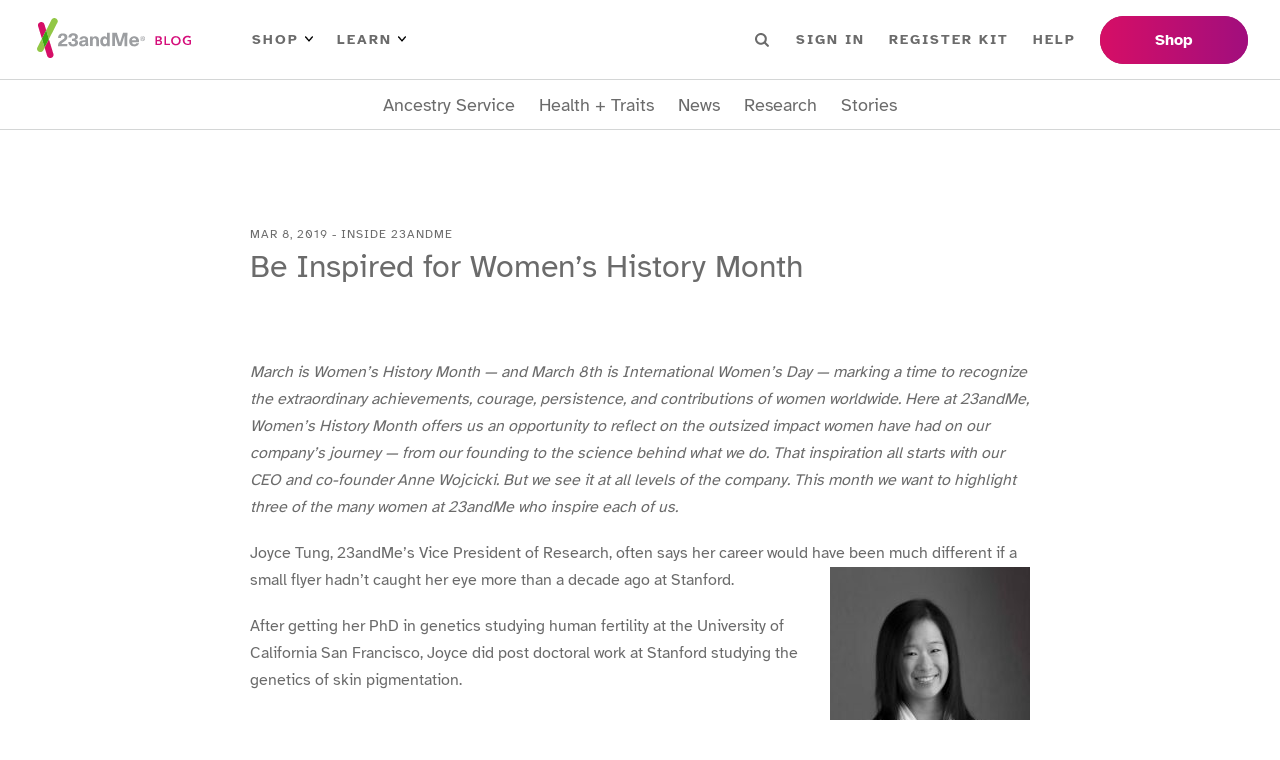

--- FILE ---
content_type: text/html; charset=utf-8
request_url: https://blog.23andme.com/articles/joyce-tung
body_size: 21911
content:
<!DOCTYPE html><html lang="en"><head><meta charSet="utf-8"/><meta name="viewport" content="width=device-width"/><title>Be Inspired for Women&#x27;s History Month - 23andMe Blog</title><meta content="For Women&#x27;s History Month get some inspiration from some of the women at 23andMe, like Joyce Tung, who inspire us." name="description"/><meta name="next-head-count" content="4"/><link href="/favicon/favicon.ico" rel="shortcut icon"/><link as="font" crossorigin="anonymous" href="/fonts/atkinson-hyperlegible-v7-latin-700.woff2" rel="preload" type="font/woff2"/><link as="font" crossorigin="anonymous" href="/fonts/atkinson-hyperlegible-v7-latin-regular.woff2" rel="preload" type="font/woff2"/><link rel="preload" href="/_next/static/css/e4997c843c3038d3.css" as="style"/><link rel="stylesheet" href="/_next/static/css/e4997c843c3038d3.css" data-n-g=""/><link rel="preload" href="/_next/static/css/8cf499eee17499c9.css" as="style"/><link rel="stylesheet" href="/_next/static/css/8cf499eee17499c9.css" data-n-p=""/><link rel="preload" href="/_next/static/css/dad38b12a8e2b315.css" as="style"/><link rel="stylesheet" href="/_next/static/css/dad38b12a8e2b315.css" data-n-p=""/><noscript data-n-css=""></noscript><script defer="" nomodule="" src="/_next/static/chunks/polyfills-42372ed130431b0a.js"></script><script src="/_next/static/chunks/webpack-a7d787bf79f712a1.js" defer=""></script><script src="/_next/static/chunks/framework-64ad27b21261a9ce.js" defer=""></script><script src="/_next/static/chunks/main-1f692ad183fe8009.js" defer=""></script><script src="/_next/static/chunks/pages/_app-bd194650df4d4c65.js" defer=""></script><script src="/_next/static/chunks/1bfc9850-f6e33bff0658bb6d.js" defer=""></script><script src="/_next/static/chunks/75fc9c18-677b9b304ed99070.js" defer=""></script><script src="/_next/static/chunks/771-edd1788c99c7b06c.js" defer=""></script><script src="/_next/static/chunks/371-99bcf3df60babdb1.js" defer=""></script><script src="/_next/static/chunks/pages/articles/%5BpostSlug%5D-815eb15debeab182.js" defer=""></script><script src="/_next/static/WZtLpEG7dkWc7rx_ZHK4T/_buildManifest.js" defer=""></script><script src="/_next/static/WZtLpEG7dkWc7rx_ZHK4T/_ssgManifest.js" defer=""></script></head><body><noscript><iframe src="https://www.googletagmanager.com/ns.html?id=GTM-KWSG3N" height="0" width="0" style="display:none;visibility:hidden"></iframe></noscript><div id="__next"><header class="Header_wrapper__PJAKW"><div class="Header_container__Aasa1"><a class="SkipNavigationLink_skip-nav-link__tztpB sr-only" href="#main-content">Skip To Main Content</a><div class="Header_navBar__mYtWc Header_navBarTop__TAPu4"><div><div class="Header_logo__V9h3K"><a href="/"><img alt="23andMe Blog Home" height="40" src="/images/23andme-logo-blog.svg" width="164"/></a></div><div class="Header_primaryNav__z4MjQ"><nav aria-label="PRIMARY_LEFT menu" class="NavigationMenu_wrapper__ssptX Header_primaryNavLeft__kQT3Z" role="navigation"><ul class="menu"><li class="menu-item has-children"><button>Shop<img alt="Arrow icon" src="/images/menu-arrow.svg"/></button><div class="sub-menu"><ul><li class="menu-item"><a href="https://www.23andme.com/dna-ancestry/">Ancestry + Traits Service</a></li><li class="menu-item"><a href="https://www.23andme.com/dna-health-ancestry/">Health + Ancestry Service</a></li><li class="menu-item"><a href="https://www.23andme.com/membership/">23andMe+ Premium™</a></li><li class="menu-item"><a href="https://www.23andme.com/total-health/">23andMe+ Total Health™</a></li><li class="menu-button"><a href="https://www.23andme.com/compare-dna-tests/">Compare our services</a></li></ul></div></li><li class="menu-item has-children"><button>Learn<img alt="Arrow icon" src="/images/menu-arrow.svg"/></button><div class="sub-menu"><ul><li class="menu-item"><a href="https://www.23andme.com/howitworks/">How it works</a></li><li class="menu-item"><a href="https://www.23andme.com/topics/">Genetics Learning Hub</a></li><li class="menu-item"><a href="https://www.23andme.com/dna-and-personalized-healthcare/">DNA &amp; Personalized Healthcare</a></li></ul></div></li></ul></nav><nav aria-label="PRIMARY_RIGHT menu" class="NavigationMenu_wrapper__ssptX Header_primaryNavRight__Q3JtB" role="navigation"><ul class="menu"><li class="Header_searchBox__YwRNy"><div class="SearchBox_wrapper__k_pZF "><label><span class="sr-only">Search</span><input class="SearchBox_input__HCmqc" name="search" placeholder="Search" type="text"/></label><button class="SearchBox_button__7ZdIP"><img alt="Search icon" height="14px" src="/images/menu-search.svg" width="14px"/><span class="sr-only">Search</span></button></div></li><li class="menu-item"><a href="https://you.23andme.com/">Sign in</a></li><li class="menu-item"><a href="https://www.23andme.com/start/">Register Kit</a></li><li class="menu-item"><a href="https://customercare.23andme.com/hc/en-us/">Help</a></li></ul></nav></div><div class="Header_primaryButtons__gcOgA"><nav aria-label="PRIMARY_BUTTONS menu" class="NavigationMenu_wrapper__ssptX" role="navigation"><ul class="menu"><li class="menu-item"><a href="https://www.23andme.com/compare-dna-tests/">Shop</a></li></ul></nav></div></div></div><div class="Header_navBar__mYtWc Header_navBarBottom__FkMNH"><div><nav aria-label="SECONDARY menu" class="NavigationMenu_wrapper__ssptX Header_secondaryNav__7GzEF" role="navigation"><ul class="menu"><li class="menu-item"><a href="/category/ancestry-service">Ancestry Service</a></li><li class="menu-item"><a href="/category/health-traits">Health + Traits</a></li><li class="menu-item"><a href="/category/news">News</a></li><li class="menu-item"><a href="/category/23andme-research">Research</a></li><li class="menu-item"><a href="/category/23andme-customer-stories">Stories</a></li></ul></nav></div></div></div></header><main class="Main_main__Kkd1U" id="main-content" tabindex="-1"><section class="section"><div class="_Post_container__AdZ1E container"><div class=""><div class="ArticleHeader_container__cfD_U"><div class="ArticleHeader_label__4fX4d">Mar 8, 2019<!-- --> - <!-- -->Inside 23andMe</div><h1 class="ArticleHeader_title__PCxwh">Be Inspired for Women’s History Month</h1></div><figure class="PostImage_wrapper__SR4sh PostImage_imageWide__m5BFG ArticleHeader_image__T6xIH is-loading"><img loading="lazy" decoding="async" data-nimg="fill" style="position:absolute;height:100%;width:100%;left:0;top:0;right:0;bottom:0;object-fit:cover;color:transparent" sizes="100vw" srcSet="/_next/image?url=https%3A%2F%2Fblog.pub.us-west-2.prd.23andme.us%2Fwp-content%2Fuploads%2F2019%2F03%2FWomens-History-Month.001.jpg&amp;w=640&amp;q=75 640w, /_next/image?url=https%3A%2F%2Fblog.pub.us-west-2.prd.23andme.us%2Fwp-content%2Fuploads%2F2019%2F03%2FWomens-History-Month.001.jpg&amp;w=750&amp;q=75 750w, /_next/image?url=https%3A%2F%2Fblog.pub.us-west-2.prd.23andme.us%2Fwp-content%2Fuploads%2F2019%2F03%2FWomens-History-Month.001.jpg&amp;w=828&amp;q=75 828w, /_next/image?url=https%3A%2F%2Fblog.pub.us-west-2.prd.23andme.us%2Fwp-content%2Fuploads%2F2019%2F03%2FWomens-History-Month.001.jpg&amp;w=1080&amp;q=75 1080w, /_next/image?url=https%3A%2F%2Fblog.pub.us-west-2.prd.23andme.us%2Fwp-content%2Fuploads%2F2019%2F03%2FWomens-History-Month.001.jpg&amp;w=1200&amp;q=75 1200w, /_next/image?url=https%3A%2F%2Fblog.pub.us-west-2.prd.23andme.us%2Fwp-content%2Fuploads%2F2019%2F03%2FWomens-History-Month.001.jpg&amp;w=1920&amp;q=75 1920w, /_next/image?url=https%3A%2F%2Fblog.pub.us-west-2.prd.23andme.us%2Fwp-content%2Fuploads%2F2019%2F03%2FWomens-History-Month.001.jpg&amp;w=2048&amp;q=75 2048w, /_next/image?url=https%3A%2F%2Fblog.pub.us-west-2.prd.23andme.us%2Fwp-content%2Fuploads%2F2019%2F03%2FWomens-History-Month.001.jpg&amp;w=3840&amp;q=75 3840w" src="/_next/image?url=https%3A%2F%2Fblog.pub.us-west-2.prd.23andme.us%2Fwp-content%2Fuploads%2F2019%2F03%2FWomens-History-Month.001.jpg&amp;w=3840&amp;q=75"/></figure></div><article class="ContentWrapper_content__iCXAR _Post_content__z6MAQ"><div><p><i><span>March is Women’s History Month — and March 8th is International Women&#8217;s Day — marking a time to recognize the extraordinary achievements, courage, persistence, and contributions of women worldwide. Here at 23andMe, Women’s History Month offers us an opportunity to reflect on the outsized impact women have had on our company’s journey — from our founding to the science behind what we do. That inspiration all starts with our CEO and co-founder Anne Wojcicki. But we see it at all levels of the company. This month we want to highlight three of the many women at 23andMe who inspire each of us. </span></i></p>
<p><span>Joyce Tung, 23andMe’s Vice President of Research, often says her career would have been much different if a small flyer hadn’t caught her eye more than a decade ago at Stanford. <img loading="lazy" decoding="async" src="https://blog-api.23andme.com/wp-content/uploads/2019/03/Joyce-Tung-approved-BW-copy-200x300.jpg" alt="" class="alignright size-medium wp-image-26914" width="200" height="300" srcset="https://blog.pub.us-west-2.prd.23andme.us/wp-content/uploads/2019/03/Joyce-Tung-approved-BW-copy-200x300.jpg 200w, https://blog.pub.us-west-2.prd.23andme.us/wp-content/uploads/2019/03/Joyce-Tung-approved-BW-copy-768x1152.jpg 768w, https://blog.pub.us-west-2.prd.23andme.us/wp-content/uploads/2019/03/Joyce-Tung-approved-BW-copy-683x1024.jpg 683w, https://blog.pub.us-west-2.prd.23andme.us/wp-content/uploads/2019/03/Joyce-Tung-approved-BW-copy-587x880.jpg 587w, https://blog.pub.us-west-2.prd.23andme.us/wp-content/uploads/2019/03/Joyce-Tung-approved-BW-copy-787x1180.jpg 787w, https://blog.pub.us-west-2.prd.23andme.us/wp-content/uploads/2019/03/Joyce-Tung-approved-BW-copy-scaled.jpg 1707w" sizes="auto, (max-width: 200px) 100vw, 200px" /></span></p>
<p><span>After getting her PhD in genetics studying human fertility at the University of California San Francisco, Joyce did post doctoral work at Stanford studying the genetics of skin pigmentation. </span></p>
<p><span>It was there that fate intervened. She happened to see a flyer advertising jobs at this new company called 23andMe. </span></p>
<p><span>It wasn’t just a lucky break for Joyce, but for 23andMe as well. When she decided to leap into this new opportunity, it didn’t just change the trajectory of her career. Joyce coming so early to 23andMe also helped our team establish a strong foundation for our groundbreaking research. </span></p>
<p><span> Throughout her career, Joyce has always embodied <a href="https://mediacenter.23andme.com/">our core values</a> at 23andMe — lead with science and put the consumer at the heart of everything we do. And she does all of that with the same kind of vigor, humor, and humanity that has defined our company culture. Along with her intelligence and careful council, Joyce’s is known around 23andMe for her distinctive laugh which usually can be heard echoing around the office.</span></p>
<p><span>Now Joyce leads</span><span> a team of over <a href="https://research.23andme.com/research/">80 scientists</a> responsible for our company’s <a href="https://research.23andme.com/projects/">research initiatives</a>. That work touches on everything from supporting our therapeutic development program with drug target identification, to collaborations with academic and industry partners, to research and development of new consumer products. </span></p>
<p><span>But she’s driven by the same passions that have <a href="https://blog.23andme.com/23andme-research/science-endless-frontier/">always motivated her</a>.</span></p>
<p><span>“</span><span>I love science, and I love scientists in all their glorious nerdiness,” she says.</span></p>
<p><span>So do we.</span></p>
<p>And we draw inspiration from women like Joyce, and as part of Women&#8217;s History Month, we&#8217;ll introduce you to another woman who inspires us here at 23andMe.</p>
</div></article><div class="_Post_metas__YM8Rz"><div><div class="TaxonomyTerms_wrapper__STrCA _Post_categories__TJKW9"><span class="TaxonomyTerms_taxonomy__trkVT">Categories</span><span class="TaxonomyTerms_term-links__8Is3P"><a href="/category/news/inside-23andme">Inside 23andMe</a></span></div><div class="TaxonomyTerms_wrapper__STrCA"><span class="TaxonomyTerms_taxonomy__trkVT">Tags</span><span class="TaxonomyTerms_term-links__8Is3P"><a href="/tag/featured">Featured</a><a href="/tag/joyce-tung">Joyce Tung</a></span></div></div><div><div class="ShareButtons_wrapper__SPnJz"><div class="ShareButtons_label__2nSqT">Share</div><ul><li class="ShareButtons_facebook__OthnA"><button aria-label="facebook" class="react-share__ShareButton" style="background-color:transparent;border:none;padding:0;font:inherit;color:inherit;cursor:pointer"><svg stroke="currentColor" fill="currentColor" stroke-width="0" viewBox="0 0 320 512" height="1em" width="1em" xmlns="http://www.w3.org/2000/svg"><title>Facebook</title><path d="M279.14 288l14.22-92.66h-88.91v-60.13c0-25.35 12.42-50.06 52.24-50.06h40.42V6.26S260.43 0 225.36 0c-73.22 0-121.08 44.38-121.08 124.72v70.62H22.89V288h81.39v224h100.17V288z"></path></svg></button></li><li class="ShareButtons_twitter__zI_qI"><button aria-label="twitter" class="react-share__ShareButton" style="background-color:transparent;border:none;padding:0;font:inherit;color:inherit;cursor:pointer"><svg stroke="currentColor" fill="currentColor" stroke-width="0" viewBox="0 0 512 512" height="1em" width="1em" xmlns="http://www.w3.org/2000/svg"><title>Twitter</title><path d="M459.37 151.716c.325 4.548.325 9.097.325 13.645 0 138.72-105.583 298.558-298.558 298.558-59.452 0-114.68-17.219-161.137-47.106 8.447.974 16.568 1.299 25.34 1.299 49.055 0 94.213-16.568 130.274-44.832-46.132-.975-84.792-31.188-98.112-72.772 6.498.974 12.995 1.624 19.818 1.624 9.421 0 18.843-1.3 27.614-3.573-48.081-9.747-84.143-51.98-84.143-102.985v-1.299c13.969 7.797 30.214 12.67 47.431 13.319-28.264-18.843-46.781-51.005-46.781-87.391 0-19.492 5.197-37.36 14.294-52.954 51.655 63.675 129.3 105.258 216.365 109.807-1.624-7.797-2.599-15.918-2.599-24.04 0-57.828 46.782-104.934 104.934-104.934 30.213 0 57.502 12.67 76.67 33.137 23.715-4.548 46.456-13.32 66.599-25.34-7.798 24.366-24.366 44.833-46.132 57.827 21.117-2.273 41.584-8.122 60.426-16.243-14.292 20.791-32.161 39.308-52.628 54.253z"></path></svg></button></li><li class="ShareButtons_linkedin__8_2tN"><button aria-label="linkedin" class="react-share__ShareButton" style="background-color:transparent;border:none;padding:0;font:inherit;color:inherit;cursor:pointer"><svg stroke="currentColor" fill="currentColor" stroke-width="0" viewBox="0 0 448 512" height="1em" width="1em" xmlns="http://www.w3.org/2000/svg"><title>Linkedin</title><path d="M416 32H31.9C14.3 32 0 46.5 0 64.3v383.4C0 465.5 14.3 480 31.9 480H416c17.6 0 32-14.5 32-32.3V64.3c0-17.8-14.4-32.3-32-32.3zM135.4 416H69V202.2h66.5V416zm-33.2-243c-21.3 0-38.5-17.3-38.5-38.5S80.9 96 102.2 96c21.2 0 38.5 17.3 38.5 38.5 0 21.3-17.2 38.5-38.5 38.5zm282.1 243h-66.4V312c0-24.8-.5-56.7-34.5-56.7-34.6 0-39.9 27-39.9 54.9V416h-66.4V202.2h63.7v29.2h.9c8.9-16.8 30.6-34.5 62.9-34.5 67.2 0 79.7 44.3 79.7 101.9V416z"></path></svg></button></li><li class="ShareButtons_email__hbKen"><button aria-label="email" class="react-share__ShareButton" style="background-color:transparent;border:none;padding:0;font:inherit;color:inherit;cursor:pointer"><svg stroke="currentColor" fill="currentColor" stroke-width="0" viewBox="0 0 512 512" height="1em" width="1em" xmlns="http://www.w3.org/2000/svg"><title>Email</title><path d="M502.3 190.8c3.9-3.1 9.7-.2 9.7 4.7V400c0 26.5-21.5 48-48 48H48c-26.5 0-48-21.5-48-48V195.6c0-5 5.7-7.8 9.7-4.7 22.4 17.4 52.1 39.5 154.1 113.6 21.1 15.4 56.7 47.8 92.2 47.6 35.7.3 72-32.8 92.3-47.6 102-74.1 131.6-96.3 154-113.7zM256 320c23.2.4 56.6-29.2 73.4-41.4 132.7-96.3 142.8-104.7 173.4-128.7 5.8-4.5 9.2-11.5 9.2-18.9v-19c0-26.5-21.5-48-48-48H48C21.5 64 0 85.5 0 112v19c0 7.4 3.4 14.3 9.2 18.9 30.6 23.9 40.7 32.4 173.4 128.7 16.8 12.2 50.2 41.8 73.4 41.4z"></path></svg></button></li></ul></div></div></div></div></section><section class="_Post_relatedPosts__ZJz3T section"><div class="container"><h5 class="_Post_relatedPostsHeading__KnO92">Related Stories</h5><div class="PostGrid_wrapper__BvJd9 PostGrid_col-4__0EZ5j"><div class="PostCard_wrapper__jPONJ"><a class="PostCard_image__8j8k3" tabindex="-1" href="/articles/summer-of-23-interns"><figure class="PostImage_wrapper__SR4sh PostImage_imageSquare__68M2I is-loading"><img alt="Summer of 2023 Interns" loading="lazy" decoding="async" data-nimg="fill" style="position:absolute;height:100%;width:100%;left:0;top:0;right:0;bottom:0;object-fit:cover;color:transparent" sizes="100vw" srcSet="/_next/image?url=https%3A%2F%2Fblog.pub.us-west-2.prd.23andme.us%2Fwp-content%2Fuploads%2F2023%2F07%2FIntern-2023.001.jpeg&amp;w=640&amp;q=75 640w, /_next/image?url=https%3A%2F%2Fblog.pub.us-west-2.prd.23andme.us%2Fwp-content%2Fuploads%2F2023%2F07%2FIntern-2023.001.jpeg&amp;w=750&amp;q=75 750w, /_next/image?url=https%3A%2F%2Fblog.pub.us-west-2.prd.23andme.us%2Fwp-content%2Fuploads%2F2023%2F07%2FIntern-2023.001.jpeg&amp;w=828&amp;q=75 828w, /_next/image?url=https%3A%2F%2Fblog.pub.us-west-2.prd.23andme.us%2Fwp-content%2Fuploads%2F2023%2F07%2FIntern-2023.001.jpeg&amp;w=1080&amp;q=75 1080w, /_next/image?url=https%3A%2F%2Fblog.pub.us-west-2.prd.23andme.us%2Fwp-content%2Fuploads%2F2023%2F07%2FIntern-2023.001.jpeg&amp;w=1200&amp;q=75 1200w, /_next/image?url=https%3A%2F%2Fblog.pub.us-west-2.prd.23andme.us%2Fwp-content%2Fuploads%2F2023%2F07%2FIntern-2023.001.jpeg&amp;w=1920&amp;q=75 1920w, /_next/image?url=https%3A%2F%2Fblog.pub.us-west-2.prd.23andme.us%2Fwp-content%2Fuploads%2F2023%2F07%2FIntern-2023.001.jpeg&amp;w=2048&amp;q=75 2048w, /_next/image?url=https%3A%2F%2Fblog.pub.us-west-2.prd.23andme.us%2Fwp-content%2Fuploads%2F2023%2F07%2FIntern-2023.001.jpeg&amp;w=3840&amp;q=75 3840w" src="/_next/image?url=https%3A%2F%2Fblog.pub.us-west-2.prd.23andme.us%2Fwp-content%2Fuploads%2F2023%2F07%2FIntern-2023.001.jpeg&amp;w=3840&amp;q=75"/></figure></a><div class="PostCard_label__FwGz4">Inside 23andMe</div><h4 class="PostCard_heading__ZV0g_"><a href="/articles/summer-of-23-interns">Summer of 2023 Interns</a></h4></div><div class="PostCard_wrapper__jPONJ"><a class="PostCard_image__8j8k3" tabindex="-1" href="/articles/meet-23andmes-new-chief-corporate-development-officer"><figure class="PostImage_wrapper__SR4sh PostImage_imageSquare__68M2I is-loading"><img alt="Meet 23andMe’s New Chief Corporate Development Officer" loading="lazy" decoding="async" data-nimg="fill" style="position:absolute;height:100%;width:100%;left:0;top:0;right:0;bottom:0;object-fit:cover;color:transparent" sizes="100vw" srcSet="/_next/image?url=https%3A%2F%2Fblog.pub.us-west-2.prd.23andme.us%2Fwp-content%2Fuploads%2F2023%2F05%2FIMG_2999-1.jpg&amp;w=640&amp;q=75 640w, /_next/image?url=https%3A%2F%2Fblog.pub.us-west-2.prd.23andme.us%2Fwp-content%2Fuploads%2F2023%2F05%2FIMG_2999-1.jpg&amp;w=750&amp;q=75 750w, /_next/image?url=https%3A%2F%2Fblog.pub.us-west-2.prd.23andme.us%2Fwp-content%2Fuploads%2F2023%2F05%2FIMG_2999-1.jpg&amp;w=828&amp;q=75 828w, /_next/image?url=https%3A%2F%2Fblog.pub.us-west-2.prd.23andme.us%2Fwp-content%2Fuploads%2F2023%2F05%2FIMG_2999-1.jpg&amp;w=1080&amp;q=75 1080w, /_next/image?url=https%3A%2F%2Fblog.pub.us-west-2.prd.23andme.us%2Fwp-content%2Fuploads%2F2023%2F05%2FIMG_2999-1.jpg&amp;w=1200&amp;q=75 1200w, /_next/image?url=https%3A%2F%2Fblog.pub.us-west-2.prd.23andme.us%2Fwp-content%2Fuploads%2F2023%2F05%2FIMG_2999-1.jpg&amp;w=1920&amp;q=75 1920w, /_next/image?url=https%3A%2F%2Fblog.pub.us-west-2.prd.23andme.us%2Fwp-content%2Fuploads%2F2023%2F05%2FIMG_2999-1.jpg&amp;w=2048&amp;q=75 2048w, /_next/image?url=https%3A%2F%2Fblog.pub.us-west-2.prd.23andme.us%2Fwp-content%2Fuploads%2F2023%2F05%2FIMG_2999-1.jpg&amp;w=3840&amp;q=75 3840w" src="/_next/image?url=https%3A%2F%2Fblog.pub.us-west-2.prd.23andme.us%2Fwp-content%2Fuploads%2F2023%2F05%2FIMG_2999-1.jpg&amp;w=3840&amp;q=75"/></figure></a><div class="PostCard_label__FwGz4">Inside 23andMe</div><h4 class="PostCard_heading__ZV0g_"><a href="/articles/meet-23andmes-new-chief-corporate-development-officer">Meet 23andMe’s New Chief Corporate Development Officer</a></h4></div><div class="PostCard_wrapper__jPONJ"><a class="PostCard_image__8j8k3" tabindex="-1" href="/articles/two-women-tech-pioneers-look-back"><figure class="PostImage_wrapper__SR4sh PostImage_imageSquare__68M2I is-loading"><img alt="Two Women Tech Pioneers Look Back" loading="lazy" decoding="async" data-nimg="fill" style="position:absolute;height:100%;width:100%;left:0;top:0;right:0;bottom:0;object-fit:cover;color:transparent" sizes="100vw" srcSet="/_next/image?url=https%3A%2F%2Fblog.pub.us-west-2.prd.23andme.us%2Fwp-content%2Fuploads%2F2022%2F02%2FDEI-Blog-1024x536-1.png&amp;w=640&amp;q=75 640w, /_next/image?url=https%3A%2F%2Fblog.pub.us-west-2.prd.23andme.us%2Fwp-content%2Fuploads%2F2022%2F02%2FDEI-Blog-1024x536-1.png&amp;w=750&amp;q=75 750w, /_next/image?url=https%3A%2F%2Fblog.pub.us-west-2.prd.23andme.us%2Fwp-content%2Fuploads%2F2022%2F02%2FDEI-Blog-1024x536-1.png&amp;w=828&amp;q=75 828w, /_next/image?url=https%3A%2F%2Fblog.pub.us-west-2.prd.23andme.us%2Fwp-content%2Fuploads%2F2022%2F02%2FDEI-Blog-1024x536-1.png&amp;w=1080&amp;q=75 1080w, /_next/image?url=https%3A%2F%2Fblog.pub.us-west-2.prd.23andme.us%2Fwp-content%2Fuploads%2F2022%2F02%2FDEI-Blog-1024x536-1.png&amp;w=1200&amp;q=75 1200w, /_next/image?url=https%3A%2F%2Fblog.pub.us-west-2.prd.23andme.us%2Fwp-content%2Fuploads%2F2022%2F02%2FDEI-Blog-1024x536-1.png&amp;w=1920&amp;q=75 1920w, /_next/image?url=https%3A%2F%2Fblog.pub.us-west-2.prd.23andme.us%2Fwp-content%2Fuploads%2F2022%2F02%2FDEI-Blog-1024x536-1.png&amp;w=2048&amp;q=75 2048w, /_next/image?url=https%3A%2F%2Fblog.pub.us-west-2.prd.23andme.us%2Fwp-content%2Fuploads%2F2022%2F02%2FDEI-Blog-1024x536-1.png&amp;w=3840&amp;q=75 3840w" src="/_next/image?url=https%3A%2F%2Fblog.pub.us-west-2.prd.23andme.us%2Fwp-content%2Fuploads%2F2022%2F02%2FDEI-Blog-1024x536-1.png&amp;w=3840&amp;q=75"/></figure></a><div class="PostCard_label__FwGz4">Inside 23andMe</div><h4 class="PostCard_heading__ZV0g_"><a href="/articles/two-women-tech-pioneers-look-back">Two Women Tech Pioneers Look Back</a></h4></div><div class="PostCard_wrapper__jPONJ"><a class="PostCard_image__8j8k3" tabindex="-1" href="/articles/being-black-in-tech"><figure class="PostImage_wrapper__SR4sh PostImage_imageSquare__68M2I is-loading"><img alt="Being Black in Tech" loading="lazy" decoding="async" data-nimg="fill" style="position:absolute;height:100%;width:100%;left:0;top:0;right:0;bottom:0;object-fit:cover;color:transparent" sizes="100vw" srcSet="/_next/image?url=https%3A%2F%2Fblog.pub.us-west-2.prd.23andme.us%2Fwp-content%2Fuploads%2F2023%2F02%2FBIT_blog_post.png&amp;w=640&amp;q=75 640w, /_next/image?url=https%3A%2F%2Fblog.pub.us-west-2.prd.23andme.us%2Fwp-content%2Fuploads%2F2023%2F02%2FBIT_blog_post.png&amp;w=750&amp;q=75 750w, /_next/image?url=https%3A%2F%2Fblog.pub.us-west-2.prd.23andme.us%2Fwp-content%2Fuploads%2F2023%2F02%2FBIT_blog_post.png&amp;w=828&amp;q=75 828w, /_next/image?url=https%3A%2F%2Fblog.pub.us-west-2.prd.23andme.us%2Fwp-content%2Fuploads%2F2023%2F02%2FBIT_blog_post.png&amp;w=1080&amp;q=75 1080w, /_next/image?url=https%3A%2F%2Fblog.pub.us-west-2.prd.23andme.us%2Fwp-content%2Fuploads%2F2023%2F02%2FBIT_blog_post.png&amp;w=1200&amp;q=75 1200w, /_next/image?url=https%3A%2F%2Fblog.pub.us-west-2.prd.23andme.us%2Fwp-content%2Fuploads%2F2023%2F02%2FBIT_blog_post.png&amp;w=1920&amp;q=75 1920w, /_next/image?url=https%3A%2F%2Fblog.pub.us-west-2.prd.23andme.us%2Fwp-content%2Fuploads%2F2023%2F02%2FBIT_blog_post.png&amp;w=2048&amp;q=75 2048w, /_next/image?url=https%3A%2F%2Fblog.pub.us-west-2.prd.23andme.us%2Fwp-content%2Fuploads%2F2023%2F02%2FBIT_blog_post.png&amp;w=3840&amp;q=75 3840w" src="/_next/image?url=https%3A%2F%2Fblog.pub.us-west-2.prd.23andme.us%2Fwp-content%2Fuploads%2F2023%2F02%2FBIT_blog_post.png&amp;w=3840&amp;q=75"/></figure></a><div class="PostCard_label__FwGz4">Inside 23andMe</div><h4 class="PostCard_heading__ZV0g_"><a href="/articles/being-black-in-tech">Being Black in Tech</a></h4></div></div></div></section></main><div class="SubscribeBanner_wrapper__KMfI3"><div class="container"><div><div><h2 class="SubscribeBanner_heading__IDYWv">Stay in the know.</h2><p>Receive the latest from your DNA community.</p></div></div><div><div><div class="SubscribeBanner_form___jCM8"><label><span class="sr-only">Email Address</span><input class="SubscribeBanner_input__Mi8l_" placeholder="Email Address" type="text"/></label><button class="btn">Sign Up</button></div></div></div></div></div><footer class="Footer_wrapper__O67Gl"><div class="container"><div class="Footer_logo__oqoeK"><a href="/"><img alt="23andMe Blog Home" loading="lazy" width="122" height="80" decoding="async" data-nimg="1" style="color:transparent" src="/images/23andme-logo-footer.svg"/></a></div><div class="Footer_navs__JUDMr"><div class="Footer_navServices__xAfVk"><h6>Services</h6><nav aria-label="SERVICES menu" class="NavigationMenu_wrapper__ssptX Footer_nav__x6jKM" role="navigation"><ul class="menu"><li class="menu-item"><a href="https://www.23andme.com/dna-health-ancestry/">Health + Ancestry</a></li><li class="menu-item"><a href="https://www.23andme.com/dna-ancestry/">Ancestry Service</a></li><li class="menu-item"><a href="https://www.23andme.com/membership/">23andMe+ Premium™</a></li><li class="menu-item"><a href="https://www.23andme.com/total-health/">23andMe+ Total Health™</a></li><li class="menu-item"><a href="https://www.23andme.com/gifts/">Gifts</a></li></ul></nav></div><div class="Footer_navCompany__18T1r"><h6>Company</h6><nav aria-label="COMPANY menu" class="NavigationMenu_wrapper__ssptX Footer_nav__x6jKM" role="navigation"><ul class="menu"><li class="menu-item"><a href="https://investors.23andme.com/">Investors</a></li><li class="menu-item"><a href="https://www.23andme.com/about/">About Us</a></li><li class="menu-item"><a href="https://www.23andme.com/diversity-equity-inclusion/">Diversity, Equity &amp; Inclusion</a></li><li class="menu-item"><a href="https://mediacenter.23andme.com/">Media Center</a></li><li class="menu-item"><a href="/">Blog</a></li><li class="menu-item"><a href="https://www.23andme.com/topics/">Genetics Learning Hub</a></li><li class="menu-item"><a href="https://www.23andme.com/careers/">Careers</a></li><li class="menu-item"><a href="https://refer.23andme.com/pub_footer_us">Refer a Friend</a></li><li class="menu-item"><a href="https://customercare.23andme.com/hc/en-us/articles/202907780">Return Policy</a></li><li class="menu-item"><a href="https://customercare.23andme.com/hc/en-us/">Customer Care</a></li></ul></nav></div><div class="Footer_navLegal__WbllH"><h6>Legal</h6><nav aria-label="LEGAL menu" class="NavigationMenu_wrapper__ssptX Footer_nav__x6jKM" role="navigation"><ul class="menu"><li class="menu-item"><a href="https://www.23andme.com/test-info/">Important Test Info</a></li><li class="menu-item"><a href="https://www.23andme.com/legal/terms-of-service/">Terms of Service</a></li><li class="menu-item"><a href="https://www.23andme.com/legal/privacy/">Privacy Statement</a></li><li class="menu-item"><a href="https://www.23andme.com/gdpr/">Data Protection</a></li><li class="menu-item"><a href="https://customercare.23andme.com/hc/en-us/articles/202907980">Family Considerations</a></li><li class="menu-item"><a href="https://www.23andme.com/about/consent/">Research Consent</a></li><li class="menu-item"><a href="https://www.23andme.com/about/individual-data-consent/">Individual Data Consent</a></li><li class="menu-item"><a href="https://www.23andme.com/about/biobanking/">Biobanking Consent</a></li><li class="menu-item"><a href="https://www.23andme.com/about/cookies/">Cookie Policy</a></li><li class="menu-item"><a href="https://www.23andme.com/about/cookie-choices/">Cookie Choices</a></li></ul></nav></div><div class="Footer_navPartner__ipkan"><h6>Partner with us</h6><nav aria-label="PARTNER menu" class="NavigationMenu_wrapper__ssptX Footer_nav__x6jKM" role="navigation"><ul class="menu"><li class="menu-item"><a href="https://medical.23andme.com/">Medical Professionals</a></li><li class="menu-item"><a href="https://education.23andme.com/">Education</a></li><li class="menu-item"><a href="https://research.23andme.com/">Scientists</a></li><li class="menu-item"><a href="https://therapeutics.23andme.com/">Therapeutics</a></li></ul></nav></div></div><div class="Footer_footerBottom__hxQt3"><div><div class="Footer_socialLinks__25T6G"><ul aria-label="Social media"><li><a class="Footer_socialLinkFacebook__UXXcC" href="https://www.facebook.com/23andMe/" rel="noopener noreferrer" target="_blank"><svg stroke="currentColor" fill="currentColor" stroke-width="0" viewBox="0 0 320 512" height="1em" width="1em" xmlns="http://www.w3.org/2000/svg"><title>Facebook</title><path d="M279.14 288l14.22-92.66h-88.91v-60.13c0-25.35 12.42-50.06 52.24-50.06h40.42V6.26S260.43 0 225.36 0c-73.22 0-121.08 44.38-121.08 124.72v70.62H22.89V288h81.39v224h100.17V288z"></path></svg></a></li><li><a class="Footer_socialLinkTwitter__PYRAz" href="https://twitter.com/23andMe/" rel="noopener noreferrer" target="_blank"><svg stroke="currentColor" fill="currentColor" stroke-width="0" viewBox="0 0 512 512" height="1em" width="1em" xmlns="http://www.w3.org/2000/svg"><title>Twitter</title><path d="M459.37 151.716c.325 4.548.325 9.097.325 13.645 0 138.72-105.583 298.558-298.558 298.558-59.452 0-114.68-17.219-161.137-47.106 8.447.974 16.568 1.299 25.34 1.299 49.055 0 94.213-16.568 130.274-44.832-46.132-.975-84.792-31.188-98.112-72.772 6.498.974 12.995 1.624 19.818 1.624 9.421 0 18.843-1.3 27.614-3.573-48.081-9.747-84.143-51.98-84.143-102.985v-1.299c13.969 7.797 30.214 12.67 47.431 13.319-28.264-18.843-46.781-51.005-46.781-87.391 0-19.492 5.197-37.36 14.294-52.954 51.655 63.675 129.3 105.258 216.365 109.807-1.624-7.797-2.599-15.918-2.599-24.04 0-57.828 46.782-104.934 104.934-104.934 30.213 0 57.502 12.67 76.67 33.137 23.715-4.548 46.456-13.32 66.599-25.34-7.798 24.366-24.366 44.833-46.132 57.827 21.117-2.273 41.584-8.122 60.426-16.243-14.292 20.791-32.161 39.308-52.628 54.253z"></path></svg></a></li><li><a class="Footer_socialLinkYoutube__HY_Sz" href="https://www.youtube.com/user/23andMe" rel="noopener noreferrer" target="_blank"><svg stroke="currentColor" fill="currentColor" stroke-width="0" viewBox="0 0 576 512" height="1em" width="1em" xmlns="http://www.w3.org/2000/svg"><title>YouTube</title><path d="M549.655 124.083c-6.281-23.65-24.787-42.276-48.284-48.597C458.781 64 288 64 288 64S117.22 64 74.629 75.486c-23.497 6.322-42.003 24.947-48.284 48.597-11.412 42.867-11.412 132.305-11.412 132.305s0 89.438 11.412 132.305c6.281 23.65 24.787 41.5 48.284 47.821C117.22 448 288 448 288 448s170.78 0 213.371-11.486c23.497-6.321 42.003-24.171 48.284-47.821 11.412-42.867 11.412-132.305 11.412-132.305s0-89.438-11.412-132.305zm-317.51 213.508V175.185l142.739 81.205-142.739 81.201z"></path></svg></a></li><li><a href="https://www.instagram.com/23andMe" rel="noopener noreferrer" target="_blank"><svg stroke="currentColor" fill="currentColor" stroke-width="0" viewBox="0 0 448 512" height="1em" width="1em" xmlns="http://www.w3.org/2000/svg"><title>Instagram</title><path d="M224.1 141c-63.6 0-114.9 51.3-114.9 114.9s51.3 114.9 114.9 114.9S339 319.5 339 255.9 287.7 141 224.1 141zm0 189.6c-41.1 0-74.7-33.5-74.7-74.7s33.5-74.7 74.7-74.7 74.7 33.5 74.7 74.7-33.6 74.7-74.7 74.7zm146.4-194.3c0 14.9-12 26.8-26.8 26.8-14.9 0-26.8-12-26.8-26.8s12-26.8 26.8-26.8 26.8 12 26.8 26.8zm76.1 27.2c-1.7-35.9-9.9-67.7-36.2-93.9-26.2-26.2-58-34.4-93.9-36.2-37-2.1-147.9-2.1-184.9 0-35.8 1.7-67.6 9.9-93.9 36.1s-34.4 58-36.2 93.9c-2.1 37-2.1 147.9 0 184.9 1.7 35.9 9.9 67.7 36.2 93.9s58 34.4 93.9 36.2c37 2.1 147.9 2.1 184.9 0 35.9-1.7 67.7-9.9 93.9-36.2 26.2-26.2 34.4-58 36.2-93.9 2.1-37 2.1-147.8 0-184.8zM398.8 388c-7.8 19.6-22.9 34.7-42.6 42.6-29.5 11.7-99.5 9-132.1 9s-102.7 2.6-132.1-9c-19.6-7.8-34.7-22.9-42.6-42.6-11.7-29.5-9-99.5-9-132.1s-2.6-102.7 9-132.1c7.8-19.6 22.9-34.7 42.6-42.6 29.5-11.7 99.5-9 132.1-9s102.7-2.6 132.1 9c19.6 7.8 34.7 22.9 42.6 42.6 11.7 29.5 9 99.5 9 132.1s2.7 102.7-9 132.1z"></path></svg></a></li><li><a href="https://www.linkedin.com/company/23andme" rel="noopener noreferrer" target="_blank"><svg stroke="currentColor" fill="currentColor" stroke-width="0" viewBox="0 0 448 512" height="1em" width="1em" xmlns="http://www.w3.org/2000/svg"><title>LinkedIn</title><path d="M416 32H31.9C14.3 32 0 46.5 0 64.3v383.4C0 465.5 14.3 480 31.9 480H416c17.6 0 32-14.5 32-32.3V64.3c0-17.8-14.4-32.3-32-32.3zM135.4 416H69V202.2h66.5V416zm-33.2-243c-21.3 0-38.5-17.3-38.5-38.5S80.9 96 102.2 96c21.2 0 38.5 17.3 38.5 38.5 0 21.3-17.2 38.5-38.5 38.5zm282.1 243h-66.4V312c0-24.8-.5-56.7-34.5-56.7-34.6 0-39.9 27-39.9 54.9V416h-66.4V202.2h63.7v29.2h.9c8.9-16.8 30.6-34.5 62.9-34.5 67.2 0 79.7 44.3 79.7 101.9V416z"></path></svg></a></li></ul></div></div><div><div class="Footer_copyright__1ODhL">© <!-- -->2025<!-- --> 23andMe, Inc. All rights reserved.</div></div></div></div></footer></div><script id="__NEXT_DATA__" type="application/json">{"props":{"pageProps":{"post":{"__typename":"Post","id":"cG9zdDoyNjkxMw==","databaseId":26913,"title":"Be Inspired for Women’s History Month","slug":"joyce-tung","uri":"/articles/joyce-tung","date":"2019-03-08T08:30:32","excerpt":"\u003cp\u003eMarch is Women’s History Month — and March 8th is International Women\u0026#8217;s Day — marking a time to recognize the extraordinary achievements, courage, persistence, and contributions of women worldwide. Here at 23andMe, Women’s History Month offers us an opportunity to reflect on the outsized impact women have had on our company’s journey — from our [\u0026hellip;]\u003c/p\u003e\n","content":"\u003cp\u003e\u003ci\u003e\u003cspan\u003eMarch is Women’s History Month — and March 8th is International Women\u0026#8217;s Day — marking a time to recognize the extraordinary achievements, courage, persistence, and contributions of women worldwide. Here at 23andMe, Women’s History Month offers us an opportunity to reflect on the outsized impact women have had on our company’s journey — from our founding to the science behind what we do. That inspiration all starts with our CEO and co-founder Anne Wojcicki. But we see it at all levels of the company. This month we want to highlight three of the many women at 23andMe who inspire each of us. \u003c/span\u003e\u003c/i\u003e\u003c/p\u003e\n\u003cp\u003e\u003cspan\u003eJoyce Tung, 23andMe’s Vice President of Research, often says her career would have been much different if a small flyer hadn’t caught her eye more than a decade ago at Stanford. \u003cimg loading=\"lazy\" decoding=\"async\" src=\"https://blog-api.23andme.com/wp-content/uploads/2019/03/Joyce-Tung-approved-BW-copy-200x300.jpg\" alt=\"\" class=\"alignright size-medium wp-image-26914\" width=\"200\" height=\"300\" srcset=\"https://blog.pub.us-west-2.prd.23andme.us/wp-content/uploads/2019/03/Joyce-Tung-approved-BW-copy-200x300.jpg 200w, https://blog.pub.us-west-2.prd.23andme.us/wp-content/uploads/2019/03/Joyce-Tung-approved-BW-copy-768x1152.jpg 768w, https://blog.pub.us-west-2.prd.23andme.us/wp-content/uploads/2019/03/Joyce-Tung-approved-BW-copy-683x1024.jpg 683w, https://blog.pub.us-west-2.prd.23andme.us/wp-content/uploads/2019/03/Joyce-Tung-approved-BW-copy-587x880.jpg 587w, https://blog.pub.us-west-2.prd.23andme.us/wp-content/uploads/2019/03/Joyce-Tung-approved-BW-copy-787x1180.jpg 787w, https://blog.pub.us-west-2.prd.23andme.us/wp-content/uploads/2019/03/Joyce-Tung-approved-BW-copy-scaled.jpg 1707w\" sizes=\"auto, (max-width: 200px) 100vw, 200px\" /\u003e\u003c/span\u003e\u003c/p\u003e\n\u003cp\u003e\u003cspan\u003eAfter getting her PhD in genetics studying human fertility at the University of California San Francisco, Joyce did post doctoral work at Stanford studying the genetics of skin pigmentation. \u003c/span\u003e\u003c/p\u003e\n\u003cp\u003e\u003cspan\u003eIt was there that fate intervened. She happened to see a flyer advertising jobs at this new company called 23andMe. \u003c/span\u003e\u003c/p\u003e\n\u003cp\u003e\u003cspan\u003eIt wasn’t just a lucky break for Joyce, but for 23andMe as well. When she decided to leap into this new opportunity, it didn’t just change the trajectory of her career. Joyce coming so early to 23andMe also helped our team establish a strong foundation for our groundbreaking research. \u003c/span\u003e\u003c/p\u003e\n\u003cp\u003e\u003cspan\u003e Throughout her career, Joyce has always embodied \u003ca href=\"https://mediacenter.23andme.com/\"\u003eour core values\u003c/a\u003e at 23andMe — lead with science and put the consumer at the heart of everything we do. And she does all of that with the same kind of vigor, humor, and humanity that has defined our company culture. Along with her intelligence and careful council, Joyce’s is known around 23andMe for her distinctive laugh which usually can be heard echoing around the office.\u003c/span\u003e\u003c/p\u003e\n\u003cp\u003e\u003cspan\u003eNow Joyce leads\u003c/span\u003e\u003cspan\u003e a team of over \u003ca href=\"https://research.23andme.com/research/\"\u003e80 scientists\u003c/a\u003e responsible for our company’s \u003ca href=\"https://research.23andme.com/projects/\"\u003eresearch initiatives\u003c/a\u003e. That work touches on everything from supporting our therapeutic development program with drug target identification, to collaborations with academic and industry partners, to research and development of new consumer products. \u003c/span\u003e\u003c/p\u003e\n\u003cp\u003e\u003cspan\u003eBut she’s driven by the same passions that have \u003ca href=\"https://blog.23andme.com/23andme-research/science-endless-frontier/\"\u003ealways motivated her\u003c/a\u003e.\u003c/span\u003e\u003c/p\u003e\n\u003cp\u003e\u003cspan\u003e“\u003c/span\u003e\u003cspan\u003eI love science, and I love scientists in all their glorious nerdiness,” she says.\u003c/span\u003e\u003c/p\u003e\n\u003cp\u003e\u003cspan\u003eSo do we.\u003c/span\u003e\u003c/p\u003e\n\u003cp\u003eAnd we draw inspiration from women like Joyce, and as part of Women\u0026#8217;s History Month, we\u0026#8217;ll introduce you to another woman who inspires us here at 23andMe.\u003c/p\u003e\n","featuredImage":{"__typename":"NodeWithFeaturedImageToMediaItemConnectionEdge","node":{"__typename":"MediaItem","id":"cG9zdDoyNjkxNg==","altText":"","sourceUrl":"https://blog.pub.us-west-2.prd.23andme.us/wp-content/uploads/2019/03/Womens-History-Month.001.jpg","mediaDetails":{"__typename":"MediaDetails","width":1024,"height":768}}},"author":null,"categories":{"__typename":"PostToCategoryConnection","nodes":[{"__typename":"Category","id":"dGVybTo4","name":"Inside 23andMe","slug":"inside-23andme","uri":"/category/news/inside-23andme"}]},"tags":{"__typename":"PostToTagConnection","nodes":[{"__typename":"Tag","id":"dGVybToyOTAy","name":"Featured","slug":"featured","uri":"/tag/featured"},{"__typename":"Tag","id":"dGVybToyMTI1","name":"Joyce Tung","slug":"joyce-tung","uri":"/tag/joyce-tung"}]},"seo":{"__typename":"PostTypeSEO","title":"Be Inspired for Women's History Month - 23andMe Blog","metaDesc":"For Women's History Month get some inspiration from some of the women at 23andMe, like Joyce Tung, who inspire us.","canonical":"https://blog.pub.us-west-2.prd.23andme.us/articles/joyce-tung","opengraphTitle":"Be Inspired for Women's History Month","opengraphDescription":"For Women's History Month get some inspiration from some of the women at 23andMe, like Joyce Tung, who inspire us.","opengraphImage":{"__typename":"MediaItem","sourceUrl":"https://blog.pub.us-west-2.prd.23andme.us/wp-content/uploads/2019/03/joyce-small-featured-scaled.jpg"},"twitterTitle":"","twitterDescription":"","twitterImage":{"__typename":"MediaItem","sourceUrl":"https://blog.pub.us-west-2.prd.23andme.us/wp-content/uploads/2019/03/joyce-small-featured-scaled.jpg"}}},"relatedPosts":[{"__typename":"Post","id":"cG9zdDozMTkyOQ==","databaseId":31929,"title":"Summer of 2023 Interns","slug":"summer-of-23-interns","uri":"/articles/summer-of-23-interns","date":"2023-07-05T07:00:00","excerpt":"\u003cp\u003e23andMe’s 2023 summer intern program is in full swing and we have another exceptional class of talented young people. This year, our class of interns are working mostly on Therapeutics programs. They’ve come to us from institutions across the United States. For a little inspiration, read on to learn about our interns and what they’ll [\u0026hellip;]\u003c/p\u003e\n","content":"\n\u003cp\u003e\u003cem\u003e23andMe’s 2023 summer intern program is in full swing and we have another exceptional class of talented young people. This year, our class of interns are working mostly on Therapeutics programs. They’ve come to us from institutions across the United States.\u003c/em\u003e\u003c/p\u003e\n\n\n\n\u003cp\u003e\u003cem\u003eFor a little inspiration, read on to learn about our interns and what they’ll be doing this summer.\u003c/em\u003e\u003c/p\u003e\n\n\n\n\u003cp\u003e\u003cem\u003eIf you still have questions, email \u003ca href=\"mailto:internships@23andme.com\"\u003einternships@23andme.com\u003c/a\u003e.\u0026nbsp;\u003c/em\u003e\u003c/p\u003e\n\n\n\n\u003ch6 class=\"wp-block-heading\" id=\"h-gabby-rabadam\"\u003e\u003cstrong\u003eGabby Rabadam\u003c/strong\u003e\u003c/h6\u003e\n\n\n\n\u003ch6 class=\"wp-block-heading\" id=\"h-functional-genomics-intern-therapeutics\"\u003e\u003cem\u003eFunctional Genomics Intern\u003c/em\u003e, \u003cem\u003eTherapeutics\u003c/em\u003e\u003c/h6\u003e\n\n\n\n\u003cfigure class=\"wp-block-image alignright size-full is-resized\"\u003e\u003cimg loading=\"lazy\" decoding=\"async\" src=\"http://35.88.189.111/wp-content/uploads/2023/06/Gabby-Rabadam.jpg\" alt=\"\" class=\"wp-image-31945\" width=\"150\" height=\"149\"/\u003e\u003c/figure\u003e\n\n\n\n\u003cp\u003eGabby is passionate about using multi-omics and bioinformatic approaches to study autoimmunity, which she’s currently exploring during her Ph.D. at UCSF. She’s excited to dive in as a member of the Functional Genomics team in Therapeutics. Gabby grew up in California\u0026#8217;s Central Valley and spent five years in Boston for school and work before coming back to California for Graduate School. \u003c/p\u003e\n\n\n\n\u003ch6 class=\"wp-block-heading\"\u003e\u003cstrong\u003eAlex Heiler\u003c/strong\u003e\u003c/h6\u003e\n\n\n\n\u003cp\u003e\u003cem\u003eAntibody \u0026amp; Protein Engineering Intern\u003c/em\u003e, \u003cem\u003eTherapeutics\u003c/em\u003e\u003c/p\u003e\n\n\n\n\u003cfigure class=\"wp-block-image alignright size-full is-resized\"\u003e\u003cimg loading=\"lazy\" decoding=\"async\" src=\"http://35.88.189.111/wp-content/uploads/2023/06/Alex-Heiler.jpg\" alt=\"\" class=\"wp-image-31943\" width=\"150\" height=\"169\"/\u003e\u003c/figure\u003e\n\n\n\n\u003cp\u003eAlex is interested in treating diseases using enhanced therapeutic and drug delivery platforms. He is excited to contribute to Antibody and Protein Engineering in Therapeutics, working on new antibody epitope mapping methods based on mass spectrometry. He is always ready to learn a new skill or technique around the lab. Alex grew up in Sacramento and attended Santa Clara University for his undergraduate studies. He is currently pursuing a PhD in bioengineering at the Georgia Institute of Technology. \u003c/p\u003e\n\n\n\n\u003ch6 class=\"wp-block-heading\"\u003e\u003cstrong\u003eMax Yan\u003c/strong\u003e\u003c/h6\u003e\n\n\n\n\u003cp\u003e\u003cem\u003eImmunology Intern\u003c/em\u003e, \u003cem\u003eTherapeutics\u003c/em\u003e\u003c/p\u003e\n\n\n\n\u003cfigure class=\"wp-block-image alignright size-full is-resized\"\u003e\u003cimg loading=\"lazy\" decoding=\"async\" src=\"http://35.88.189.111/wp-content/uploads/2023/06/Max-Yan.jpg\" alt=\"\" class=\"wp-image-31942\" width=\"150\" height=\"139\"/\u003e\u003c/figure\u003e\n\n\n\n\u003cp\u003eMax is a doctoral student in Microbiology and Immunology at University of Illinois, Chicago. His research focuses on host-cell interaction of New World Arenavirus. He will be working with the Immunology Group in Therapeutics researching novel therapeutics this summer. Max grew up in Zhengzhou, China, and graduated from UNC-Chapel Hill for his undergraduate studies. \u003c/p\u003e\n\n\n\n\u003ch6 class=\"wp-block-heading\"\u003e\u003cstrong\u003eShilpa Shaju\u003c/strong\u003e\u003c/h6\u003e\n\n\n\n\u003cp\u003e\u003cem\u003eLegal Intern, Privacy \u0026amp; Product\u0026nbsp;\u003c/em\u003e\u003c/p\u003e\n\n\n\n\u003cfigure class=\"wp-block-image alignright size-full is-resized\"\u003e\u003cimg loading=\"lazy\" decoding=\"async\" src=\"http://35.88.189.111/wp-content/uploads/2023/06/Shilpa-Shaju.jpg\" alt=\"\" class=\"wp-image-31941\" width=\"150\" height=\"176\" srcset=\"https://blog.pub.us-west-2.prd.23andme.us/wp-content/uploads/2023/06/Shilpa-Shaju.jpg 596w, https://blog.pub.us-west-2.prd.23andme.us/wp-content/uploads/2023/06/Shilpa-Shaju-255x300.jpg 255w\" sizes=\"auto, (max-width: 150px) 100vw, 150px\" /\u003e\u003c/figure\u003e\n\n\n\n\u003cp\u003eShilpa is  law student at the University of California, School of Law, San Francisco. Prior to attending law school, Shilpa worked at an immigration law firm in New York and graduated as the Salutatorian of her undergraduate class. Having completed her CIPP/US Certification and recently worked on global privacy issues for UN General Assembly, she is very excited to join the Privacy and Product Team in Legal, where privacy is treated as a human right. Shilpa grew up in New York and moved to San Francisco for law school.\u003c/p\u003e\n\n\n\n\u003ch6 class=\"wp-block-heading\"\u003e\u003cstrong\u003eCorinne Sexton\u003c/strong\u003e\u003c/h6\u003e\n\n\n\n\u003cfigure class=\"wp-block-image alignright size-full is-resized\"\u003e\u003cimg loading=\"lazy\" decoding=\"async\" src=\"http://35.88.189.111/wp-content/uploads/2023/07/Corinne-Sexton.jpg\" alt=\"\" class=\"wp-image-31972\" width=\"149\" height=\"194\" srcset=\"https://blog.pub.us-west-2.prd.23andme.us/wp-content/uploads/2023/07/Corinne-Sexton.jpg 594w, https://blog.pub.us-west-2.prd.23andme.us/wp-content/uploads/2023/07/Corinne-Sexton-229x300.jpg 229w\" sizes=\"auto, (max-width: 149px) 100vw, 149px\" /\u003e\u003c/figure\u003e\n\n\n\n\u003cp\u003e\u003cem\u003eComputational Target Biology Intern\u003c/em\u003e, \u003cem\u003eTherapeutics\u003c/em\u003e\u003c/p\u003e\n\n\n\n\u003cp\u003eCorinne recently completed her Ph.D. at the University of Nevada, Las Vegas, where she studied the 3D structure of the human genome. A Southern California native and mother of two young boys, she\u0026#8217;s excited to be back in the Golden State.  \u003c/p\u003e\n\n\n\n\u003ch6 class=\"wp-block-heading\"\u003e\u003cstrong\u003eAyanna Muhammad\u003c/strong\u003e\u003c/h6\u003e\n\n\n\n\u003cp\u003e\u003cem\u003eResearch Diversity \u0026amp; Collaborations Intern, Research\u0026nbsp;\u003c/em\u003e\u003c/p\u003e\n\n\n\n\u003cfigure class=\"wp-block-image alignright size-full is-resized\"\u003e\u003cimg loading=\"lazy\" decoding=\"async\" src=\"http://35.88.189.111/wp-content/uploads/2023/06/Ayanna-Muhammad.jpg\" alt=\"\" class=\"wp-image-31939\" width=\"150\" height=\"176\" srcset=\"https://blog.pub.us-west-2.prd.23andme.us/wp-content/uploads/2023/06/Ayanna-Muhammad.jpg 598w, https://blog.pub.us-west-2.prd.23andme.us/wp-content/uploads/2023/06/Ayanna-Muhammad-256x300.jpg 256w\" sizes=\"auto, (max-width: 150px) 100vw, 150px\" /\u003e\u003c/figure\u003e\n\n\n\n\u003cp\u003eAfter living with a hemoglobinopathy herself, Ayanna became very interested in hemoglobin disorders such as sickle cell and thalassemia. Knowing one’s carrier status for these disorders and how that affects the medical care people receive has become a passion for her. She is extremely excited to join the Sickle Cell Carrier Status Awareness Program and help the team expand their initiative so more people are aware of their status. Ayanna is from Lansing, Michigan and moved to Atlanta, Georgia to attend Spelman College. After obtaining her Master of Science in Medical Sciences degree, she was accepted into the M.D. program at Morehouse School of Medicine where she will start her second year in the fall. \u003c/p\u003e\n\n\n\n\u003ch6 class=\"wp-block-heading\"\u003e\u003cstrong\u003eNanjie Chen\u003c/strong\u003e\u003c/h6\u003e\n\n\n\n\u003cp\u003e\u003cem\u003eR\u0026amp;D Scientist Intern, Data Science Modeling, Research\u0026nbsp;\u003c/em\u003e\u003c/p\u003e\n\n\n\n\u003cfigure class=\"wp-block-image alignright size-full is-resized\"\u003e\u003cimg loading=\"lazy\" decoding=\"async\" src=\"http://35.88.189.111/wp-content/uploads/2023/06/Nanjie-Chen.jpg\" alt=\"\" class=\"wp-image-31938\" width=\"150\" height=\"208\" srcset=\"https://blog.pub.us-west-2.prd.23andme.us/wp-content/uploads/2023/06/Nanjie-Chen.jpg 602w, https://blog.pub.us-west-2.prd.23andme.us/wp-content/uploads/2023/06/Nanjie-Chen-217x300.jpg 217w\" sizes=\"auto, (max-width: 150px) 100vw, 150px\" /\u003e\u003c/figure\u003e\n\n\n\n\u003cp\u003eNanjie, a Ph.D. student in Applied Mathematics, is deeply passionate about the intersection of data science, machine learning, and biology. She\u0026#8217;ll work with the  Health R\u0026amp;D team at 23andMe as a Data Scientist Intern. Nanjie will leverage her skills to develop predictive health models which help customers make better decisions for their health. Originally from the coastal city of Dalian in Northeastern China, Nanjie now lives in Boston.\u003c/p\u003e\n\n\n\n\u003ch6 class=\"wp-block-heading\"\u003e\u003cstrong\u003eShaopeng Liu\u003c/strong\u003e\u003c/h6\u003e\n\n\n\n\u003cp\u003e\u003cem\u003eComputational Biology Intern, Single Cell Methods Development\u003c/em\u003e, \u003cem\u003eTherapeutics\u003c/em\u003e\u003c/p\u003e\n\n\n\n\u003cfigure class=\"wp-block-image alignright size-full is-resized\"\u003e\u003cimg loading=\"lazy\" decoding=\"async\" src=\"http://35.88.189.111/wp-content/uploads/2023/06/Shaopeng-Liu.jpg\" alt=\"\" class=\"wp-image-31937\" width=\"150\" height=\"218\"/\u003e\u003c/figure\u003e\n\n\n\n\u003cp\u003eShaopeng is a computational biologist in metagenomics. He utilizes and develops sketching-based algorithms to analyze metagenomic samples; and leverage knowledge graphs to mine novel insights from multi-omic data. It brings him immense joy to be joining the Computational Biology Group and contributing to method development for multi-omic single-cell data. Shaopeng is pursuing Ph.D. at Penn State.\u003c/p\u003e\n\n\n\n\u003ch6 class=\"wp-block-heading\"\u003e\u003cstrong\u003eRuth Elgamal\u003c/strong\u003e\u003c/h6\u003e\n\n\n\n\u003cp\u003e\u003cem\u003eComputational Biology Intern, Statistical Models for Functional Genomics Assays\u003c/em\u003e, \u003cem\u003eTherapeutics\u003c/em\u003e\u003c/p\u003e\n\n\n\n\u003cfigure class=\"wp-block-image alignright size-full is-resized\"\u003e\u003cimg loading=\"lazy\" decoding=\"async\" src=\"http://35.88.189.111/wp-content/uploads/2023/06/Ruth-Elgamal.jpg\" alt=\"\" class=\"wp-image-31936\" width=\"150\" height=\"150\" srcset=\"https://blog.pub.us-west-2.prd.23andme.us/wp-content/uploads/2023/06/Ruth-Elgamal-150x150.jpg 150w, https://blog.pub.us-west-2.prd.23andme.us/wp-content/uploads/2023/06/Ruth-Elgamal-271x271.jpg 271w, https://blog.pub.us-west-2.prd.23andme.us/wp-content/uploads/2023/06/Ruth-Elgamal-372x372.jpg 372w, https://blog.pub.us-west-2.prd.23andme.us/wp-content/uploads/2023/06/Ruth-Elgamal-574x574.jpg 574w\" sizes=\"auto, (max-width: 150px) 100vw, 150px\" /\u003e\u003c/figure\u003e\n\n\n\n\u003cp\u003eRuth is interested in leveraging genetic data to advance drug discovery, particularly in the context of metabolic disorders. For her Ph.D., she is integrating population-scale metabolomics and genomics. She is looking forward to joining the Computational Biology team in Therapeutics and building statistical models to evaluate functional genomic assays while actively learning from others on the team. Ruth is originally from Canada, spent time in Boston and is now living in California.\u003c/p\u003e\n\n\n\n\u003ch6 class=\"wp-block-heading\"\u003e\u003cstrong\u003eRebeca Lion\u003c/strong\u003e\u003c/h6\u003e\n\n\n\n\u003cp\u003e\u003cem\u003eAntibody \u0026amp; Protein Engineering Intern\u003c/em\u003e, Therapeutics\u003c/p\u003e\n\n\n\n\u003cfigure class=\"wp-block-image alignright size-full is-resized\"\u003e\u003cimg loading=\"lazy\" decoding=\"async\" src=\"http://35.88.189.111/wp-content/uploads/2023/06/Rebeca-Lion-e1687820925392.jpg\" alt=\"\" class=\"wp-image-31935\" width=\"150\" height=\"167\" srcset=\"https://blog.pub.us-west-2.prd.23andme.us/wp-content/uploads/2023/06/Rebeca-Lion-e1687820925392.jpg 596w, https://blog.pub.us-west-2.prd.23andme.us/wp-content/uploads/2023/06/Rebeca-Lion-e1687820925392-268x300.jpg 268w\" sizes=\"auto, (max-width: 150px) 100vw, 150px\" /\u003e\u003c/figure\u003e\n\n\n\n\u003cp\u003eRebeca is joining the Therapeutics team for the summer as an Antibody and Protein Engineering Intern. She has always been interested in genetics as a tool to drive change, and is excited to work on antibody discovery over the next few months.\u0026nbsp;Born and raised in Brazil, Rebeca came to the U.S. for her undergraduate degree in Biomedical Engineering at Northwestern University. \u003c/p\u003e\n\n\n\n\u003ch6 class=\"wp-block-heading\"\u003e\u003cstrong\u003eGlen Osiemo\u003c/strong\u003e\u003c/h6\u003e\n\n\n\n\u003cp\u003e\u003cem\u003eTherapeutics Development Intern,\u0026nbsp;Therapeutics\u003c/em\u003e\u003c/p\u003e\n\n\n\n\u003cfigure class=\"wp-block-image alignright size-full is-resized\"\u003e\u003cimg loading=\"lazy\" decoding=\"async\" src=\"http://35.88.189.111/wp-content/uploads/2023/06/Glen-Osiemo-.jpg\" alt=\"\" class=\"wp-image-31933\" width=\"150\" height=\"167\"/\u003e\u003c/figure\u003e\n\n\n\n\u003cp\u003eGlen\u0026#8217;s passion for supporting the development of innovative healthcare solutions is evident in his pursuit of a dual Pharm D and masters in applied health economics and outcomes research. This combination of clinical pharmacy knowledge and expertise in health economics will equip him with a unique skill set to contribute to the field of therapeutic drug development. He\u0026#8217;ll be working with the immuno-oncology group at 23andMe.\u003c/p\u003e\n\n\n\n\u003ch6 class=\"wp-block-heading\"\u003e\u003cstrong\u003eGabby Villalpando Torres’s\u003c/strong\u003e\u003c/h6\u003e\n\n\n\n\u003cp\u003e\u003cem\u003eBiology Intern, Therapeutics\u003c/em\u003e\u003c/p\u003e\n\n\n\n\u003cfigure class=\"wp-block-image alignright size-full is-resized\"\u003e\u003cimg loading=\"lazy\" decoding=\"async\" src=\"http://35.88.189.111/wp-content/uploads/2023/06/Gabby-Villalpando-Torres.jpg\" alt=\"\" class=\"wp-image-31944\" width=\"149\" height=\"187\" srcset=\"https://blog.pub.us-west-2.prd.23andme.us/wp-content/uploads/2023/06/Gabby-Villalpando-Torres.jpg 596w, https://blog.pub.us-west-2.prd.23andme.us/wp-content/uploads/2023/06/Gabby-Villalpando-Torres-239x300.jpg 239w\" sizes=\"auto, (max-width: 149px) 100vw, 149px\" /\u003e\u003c/figure\u003e\n\n\n\n\u003cp\u003eGabby is fascinated with understanding the mechanics of biology and has devoted herself to exploring various themes in this field, currently focusing on the study of cardiovascular function. A native of California’s Central Valley, she earned her BS in Bioengineering at UC Merced and is currently pursuing a PhD in Mechanical Engineering at UC Santa Barbara. She’ll be applying working on screening for therapeutic targets linked to cardiometabolic diseases.\u003c/p\u003e\n\n\n\n\u003cp\u003e\u003c/p\u003e\n","featuredImage":{"__typename":"NodeWithFeaturedImageToMediaItemConnectionEdge","node":{"__typename":"MediaItem","id":"cG9zdDozMTk1Mw==","altText":"A collage of photos of 23andMe's 2023 summer interns.","sourceUrl":"https://blog.pub.us-west-2.prd.23andme.us/wp-content/uploads/2023/07/Intern-2023.001.jpeg","mediaDetails":{"__typename":"MediaDetails","width":1920,"height":1080}}},"author":{"__typename":"NodeWithAuthorToUserConnectionEdge","node":{"__typename":"User","id":"dXNlcjo1","name":"23andMe","avatar":{"__typename":"Avatar","url":"https://secure.gravatar.com/avatar/d8770fe9625ca7c4601f13d9d0ab86565a6dac8cd6a77bfe2ada6d83c6837870?s=96\u0026d=mm\u0026r=g"}}},"categories":{"__typename":"PostToCategoryConnection","nodes":[{"__typename":"Category","id":"dGVybTo4","name":"Inside 23andMe","slug":"inside-23andme","uri":"/category/news/inside-23andme"}]},"tags":{"__typename":"PostToTagConnection","nodes":[{"__typename":"Tag","id":"dGVybToxOTg5MQ==","name":"Inside 23andMe","slug":"inside-23andme","uri":"/tag/inside-23andme"},{"__typename":"Tag","id":"dGVybToyMDAyMg==","name":"Interns","slug":"interns","uri":"/tag/interns"}]},"seo":{"__typename":"PostTypeSEO","title":"Summer of 2023 Interns - 23andMe Blog","metaDesc":"23andMe’s 2023 summer intern program is in full swing and we have another exceptional class of talented young people.","canonical":"https://blog.pub.us-west-2.prd.23andme.us/articles/summer-of-23-interns","opengraphTitle":"Summer of 2023 Interns","opengraphDescription":"23andMe’s 2023 summer intern program is in full swing and we have another exceptional class of talented young people.","opengraphImage":{"__typename":"MediaItem","sourceUrl":"https://blog.pub.us-west-2.prd.23andme.us/wp-content/uploads/2023/07/Intern-2023.001.jpeg"},"twitterTitle":"","twitterDescription":"","twitterImage":null}},{"__typename":"Post","id":"cG9zdDozMTgwMA==","databaseId":31800,"title":"Meet 23andMe’s New Chief Corporate Development Officer","slug":"meet-23andmes-new-chief-corporate-development-officer","uri":"/articles/meet-23andmes-new-chief-corporate-development-officer","date":"2023-05-12T07:03:00","excerpt":"\u003cp\u003e23andMe’s new Chief Corporate Development Officer, Reza Afkhami took some time before starting in his new job to chat about his career, joining 23andMe, and his new role cultivating partnerships and collaborations for our therapeutics, research services and consumer divisions. Reza comes to the job with more than two decades of experience in biotech corporate [\u0026hellip;]\u003c/p\u003e\n","content":"\n\u003cp\u003e23andMe’s new Chief Corporate Development Officer, Reza Afkhami took some time before starting in his new job to chat about his career, joining 23andMe, and his new role cultivating partnerships and collaborations for our therapeutics, research services and consumer divisions.\u003c/p\u003e\n\n\n\n\u003cp\u003eReza comes to the job with more than two decades of experience in biotech corporate development. His last role was as the Senior Vice President for Corporate Development and Strategy at Global Blood Therapeutics, a biopharmaceutical company focused on innovative therapies for treating sickle cell disease. That company was purchased last year by Pfizer.\u003c/p\u003e\n\n\n\n\u003cfigure class=\"wp-block-image size-large\"\u003e\u003cimg loading=\"lazy\" decoding=\"async\" width=\"1024\" height=\"1024\" src=\"http://35.88.189.111/wp-content/uploads/2023/05/IMG_2999-1-1024x1024.jpg\" alt=\"\" class=\"wp-image-31778\" srcset=\"https://blog.pub.us-west-2.prd.23andme.us/wp-content/uploads/2023/05/IMG_2999-1-1024x1024.jpg 1024w, https://blog.pub.us-west-2.prd.23andme.us/wp-content/uploads/2023/05/IMG_2999-1-150x150.jpg 150w, https://blog.pub.us-west-2.prd.23andme.us/wp-content/uploads/2023/05/IMG_2999-1-300x300.jpg 300w, https://blog.pub.us-west-2.prd.23andme.us/wp-content/uploads/2023/05/IMG_2999-1-768x768.jpg 768w, https://blog.pub.us-west-2.prd.23andme.us/wp-content/uploads/2023/05/IMG_2999-1-880x880.jpg 880w, https://blog.pub.us-west-2.prd.23andme.us/wp-content/uploads/2023/05/IMG_2999-1-1180x1180.jpg 1180w, https://blog.pub.us-west-2.prd.23andme.us/wp-content/uploads/2023/05/IMG_2999-1-271x271.jpg 271w, https://blog.pub.us-west-2.prd.23andme.us/wp-content/uploads/2023/05/IMG_2999-1-372x372.jpg 372w, https://blog.pub.us-west-2.prd.23andme.us/wp-content/uploads/2023/05/IMG_2999-1-574x574.jpg 574w, https://blog.pub.us-west-2.prd.23andme.us/wp-content/uploads/2023/05/IMG_2999-1-980x980.jpg 980w, https://blog.pub.us-west-2.prd.23andme.us/wp-content/uploads/2023/05/IMG_2999-1.jpg 1675w\" sizes=\"auto, (max-width: 1024px) 100vw, 1024px\" /\u003e\u003cfigcaption class=\"wp-element-caption\"\u003e\u003cstrong\u003e\u003cem\u003ePhoto credit: Jim Block\u003c/em\u003e\u003c/strong\u003e\u003c/figcaption\u003e\u003c/figure\u003e\n\n\n\n\u003cp\u003eBefore that, Reza was the Vice President of Corporate Development and Strategy at Surrozen. Surrozen is a biotechnology company focused on developing tissue-specific antibodies to create therapies for disease of the intestine, liver, retina, cornea, lung, kidney, cochlea, skin, pancreas, and central nervous system. His long and distinguished career also includes positions overseeing global commercial strategy and planning, other roles leading teams handling business development and market intelligence, as well as managing and supporting partnerships. His work has helped the companies he’s worked for grow from early-stage drug discovery through to fully integrated biotech companies.\u003c/p\u003e\n\n\n\n\u003cp\u003eHere at 23andMe he’ll lead our business development team, across our therapeutics, research services and consumer groups. Reza will be responsible for spearheading and driving a wide range of industry collaborations for 23andMe.\u003c/p\u003e\n\n\n\n\u003cp\u003eHere’s a little bit from our discussion with Reza. His responses have been edited for length.\u003c/p\u003e\n\n\n\n\u003ch6 class=\"wp-block-heading\" id=\"h-1-you-studied-international-economics-at-georgetown-and-received-an-mba-from-uc-berkeley-what-drew-you-to-a-career-in-biotech\"\u003e\u003cstrong\u003e1) You studied international economics at Georgetown and received an MBA from UC Berkeley. What drew you to a career in biotech?\u0026nbsp;\u003c/strong\u003e\u003c/h6\u003e\n\n\n\n\u003cp\u003e\u003cem\u003eWhile growing up in France at the end of the Cold War, I was exposed to multiple languages and cultures. Pursuing a career in foreign service would be a natural fit. However, getting exposed to government work and the less appealing aspects of politics at Georgetown changed that. I switched coursework to focus more on economics and finance and pursued internships with businesses rather than institutions.\u0026nbsp;\u003c/em\u003e\u003c/p\u003e\n\n\n\n\u003cp\u003e\u003cem\u003eI started my career in the early 1990s as the internet boom began. I eventually worked with a company that was taken over by a telecom company tied to that tech boom. It wasn’t a great experience, and I left to start an MBA program at UC Berkeley. Soon after I started that program, the company became embroiled in a scandal. Then 9/11 happened, and we had the dot-com bust and recession. I mention that because it changed what I wanted to do and how I looked at internet technology companies. Right then, I stumbled upon biotech, which felt like a breath of fresh air. These were brilliant people doing interesting things, all focused on developing drugs to help cure disease. My first job out of business school was with CV Therapeutics.\u003c/em\u003e\u003c/p\u003e\n\n\n\n\u003ch6 class=\"wp-block-heading\"\u003e\u003cstrong\u003e2) What will you be focused on at 23andMe?\u003c/strong\u003e\u003c/h6\u003e\n\n\n\n\u003cp\u003e\u003cem\u003eI’ve spent two decades in biotech. The synergy between the consumer business, the research services, and the therapeutics groups attracted me to this position. They each offer the potential to develop different kinds of partnerships, and that’s appealing to me.\u0026nbsp;\u003c/em\u003e\u003c/p\u003e\n\n\n\n\u003cp\u003e\u003cem\u003eThere is this potential of augmenting what 23andMe is already doing through collaborations and partnerships, whether on the consumer side by helping consumers get access to the kind of genetic information they can use to better their lives, or on the research side with all these incredible insights, or on the therapeutics side and leveraging all this data to develop new therapies.\u0026nbsp;\u003c/em\u003e\u003c/p\u003e\n\n\n\n\u003cp\u003e\u003cem\u003eThe challenge is prioritizing what opportunities will be best for the company and our mission.\u003c/em\u003e\u003c/p\u003e\n\n\n\n\u003ch6 class=\"wp-block-heading\"\u003e\u003cstrong\u003e3) Does your new role differ from your past roles and responsibilities, if so how?\u003c/strong\u003e\u003c/h6\u003e\n\n\n\n\u003cp\u003e\u003cem\u003eI have experience in B2B transactions, and the key to success is finding ways for both parties to win. When it comes to 23andMe’s consumer products, our research, and our therapeutics development there are different kinds of considerations for collaborations and partnership.\u0026nbsp;\u003c/em\u003e\u003c/p\u003e\n\n\n\n\u003cp\u003e\u003cem\u003eIt will be fascinating and challenging. There’s a lot of potential and I think we will make a real difference in people’s lives.\u003c/em\u003e\u003c/p\u003e\n\n\n\n\u003ch6 class=\"wp-block-heading\"\u003e\u003cstrong\u003e4) What are you most excited about regarding 23andMe and what our Therapeutics team is doing?\u003c/strong\u003e\u003c/h6\u003e\n\n\n\n\u003cp\u003e\u003cem\u003e23andMe\u0026#8217;s unique advantage is our incredible database and our ability to use genetics to identify drug development targets. That\u0026#8217;s very exciting.\u0026nbsp;\u003c/em\u003e\u003c/p\u003e\n\n\n\n\u003cp\u003e\u003cem\u003eDrug development takes a very long time, is expensive, and has a low success rate. The result is a lot of wasted time and money. However, if we start with a target that is validated using genetics, in that case, we have a much better chance for success. Using validation first gives us a better starting point for drug development. Improving the drug development process by even a few percentage points could save billions of dollars and, more importantly, improve the chances of finding new treatments for patients who need them. I\u0026#8217;m excited about that.\u003c/em\u003e\u003c/p\u003e\n\n\n\n\u003ch6 class=\"wp-block-heading\"\u003e\u003cstrong\u003e5) You’ve spent a career in biotech and have a good grasp of the industry. Do you think the industry in general realizes that 23andMe is a full biotech company?\u003c/strong\u003e\u003c/h6\u003e\n\n\n\n\u003cp\u003e\u003cem\u003ePeople in the industry don’t know the full extent of what 23andMe is capable of. I think many are even shocked by the size of our therapeutics team and that we’re currently working on so many programs in the preclinical stage. This lack of awareness around our therapeutics work is partly because 23andMe’s consumer brand is so strong that everything else we do is hidden behind that big veil.\u003c/em\u003e\u003c/p\u003e\n\n\n\n\u003cp\u003e\u003cem\u003eThere are some challenges there, and even skepticism, but that also presents an opportunity once potential partners and collaborators see what we can actually do.\u003c/em\u003e\u003c/p\u003e\n","featuredImage":{"__typename":"NodeWithFeaturedImageToMediaItemConnectionEdge","node":{"__typename":"MediaItem","id":"cG9zdDozMTc3OA==","altText":"A photo of Reza","sourceUrl":"https://blog.pub.us-west-2.prd.23andme.us/wp-content/uploads/2023/05/IMG_2999-1.jpg","mediaDetails":{"__typename":"MediaDetails","width":1675,"height":1675}}},"author":{"__typename":"NodeWithAuthorToUserConnectionEdge","node":{"__typename":"User","id":"dXNlcjo1","name":"23andMe","avatar":{"__typename":"Avatar","url":"https://secure.gravatar.com/avatar/d8770fe9625ca7c4601f13d9d0ab86565a6dac8cd6a77bfe2ada6d83c6837870?s=96\u0026d=mm\u0026r=g"}}},"categories":{"__typename":"PostToCategoryConnection","nodes":[{"__typename":"Category","id":"dGVybTo4","name":"Inside 23andMe","slug":"inside-23andme","uri":"/category/news/inside-23andme"},{"__typename":"Category","id":"dGVybTo5","name":"News","slug":"news","uri":"/category/news"}]},"tags":{"__typename":"PostToTagConnection","nodes":[{"__typename":"Tag","id":"dGVybToxOTg5MQ==","name":"Inside 23andMe","slug":"inside-23andme","uri":"/tag/inside-23andme"}]},"seo":{"__typename":"PostTypeSEO","title":"Meet 23andMe's New Chief Corporate Development Officer - 23andMe Blog","metaDesc":"Chief Corporate Development Officer, Reza Afkhami chats about collaborations for our therapeutics, research and consumer divisions.","canonical":"https://blog.pub.us-west-2.prd.23andme.us/articles/meet-23andmes-new-chief-corporate-development-officer","opengraphTitle":"Meet 23andMe's New Chief Corporate Development Officer","opengraphDescription":"Chief Corporate Development Officer, Reza Afkhami chats about collaborations for our therapeutics, research and consumer divisions.","opengraphImage":{"__typename":"MediaItem","sourceUrl":"https://blog.pub.us-west-2.prd.23andme.us/wp-content/uploads/2023/05/IMG_2999-1.jpg"},"twitterTitle":"","twitterDescription":"","twitterImage":null}},{"__typename":"Post","id":"cG9zdDozMTU0NA==","databaseId":31544,"title":"Two Women Tech Pioneers Look Back","slug":"two-women-tech-pioneers-look-back","uri":"/articles/two-women-tech-pioneers-look-back","date":"2023-04-11T13:00:00","excerpt":"\u003cp\u003eBy Sarah Woods-Killam* Claire Curtin and Roxana (Roxy) Wolosenko, two women who played a pivotal role in the success of The Sims game, came to 23andMe as part of our Speaker Series for Women’s History Month. Claire and Roxy shared with us some of the highlights of their careers, experiences, and challenges of working in [\u0026hellip;]\u003c/p\u003e\n","content":"\n\u003cp\u003e\u003cstrong\u003e\u003cem\u003eBy Sarah Woods-Killam*\u003c/em\u003e\u003c/strong\u003e\u003c/p\u003e\n\n\n\n\u003cp\u003eClaire Curtin and Roxana (Roxy) Wolosenko, two women who played a pivotal role in the success of \u003ca href=\"https://en.wikipedia.org/wiki/The_Sims\"\u003eThe Sims game\u003c/a\u003e, came to 23andMe as part of our Speaker Series for Women’s History Month.\u003c/p\u003e\n\n\n\n\u003cp\u003eClaire and Roxy shared with us some of the highlights of their careers, experiences, and challenges of working in the largely male-dominated gaming industry.\u003c/p\u003e\n\n\n\n\u003cfigure class=\"wp-block-image alignright size-large is-resized\"\u003e\u003cimg loading=\"lazy\" decoding=\"async\" src=\"http://35.88.189.111/wp-content/uploads/2023/04/Womens-History-scaled-e1681233526670-898x1024.jpeg\" alt=\"A photo of Roxana (Roxy) Wolosenko, left, and Claire Curtin.\" class=\"wp-image-31568\" width=\"449\" height=\"512\"/\u003e\u003cfigcaption class=\"wp-element-caption\"\u003e\u003cem\u003eRoxana (Roxy) Wolosenko, left, and Claire Curtin.\u003c/em\u003e\u003c/figcaption\u003e\u003c/figure\u003e\n\n\n\n\u003ch6 class=\"wp-block-heading\" id=\"h-changing-the-game-for-working-mothers-nbsp-nbsp-nbsp\"\u003eChanging the game for working mothers\u0026nbsp;\u0026nbsp;\u0026nbsp;\u003c/h6\u003e\n\n\n\n\u003cp\u003eOne of the first challenges was finding a balance between raising their children while meeting the demands at work, said Claire. This was especially true for two working moms, in a workplace dominated by men, but it’s what led Claire and Roxy to come up with the idea of job sharing.\u003c/p\u003e\n\n\n\n\u003cp\u003e“By the time we both had our first children, we went to our HR director at the time, who was a woman, to establish child care without losing our jobs,” said Claire. “We made arrangements to share projects and establish communication to make it seamless, taking turns coming into the office and then together once a week.”\u0026nbsp;\u003c/p\u003e\n\n\n\n\u003cp\u003eThe Sims project continued to be successful and operate smoothly, oftentimes having colleagues mistake them for one another.\u003c/p\u003e\n\n\n\n\u003cp\u003eFor Roxy, the challenges started even before she landed the job. She was pregnant during her interview process, and because there were no laws regarding the discrimination of pregnant people, she worried about telling her interviewer that she was pregnant.\u003c/p\u003e\n\n\n\n\u003cp\u003eAfter telling him that she was going to have a child, he said:\u0026nbsp;\u0026nbsp;\u003c/p\u003e\n\n\n\n\u003cp\u003e“That’s okay, guys get into motorcycle accidents and women get pregnant.”\u0026nbsp;\u003c/p\u003e\n\n\n\n\u003cp\u003eHowever, with Claire’s support, Roxy and Claire were able to negotiate maternity benefits and continued working together on The Sims project.\u0026nbsp;\u003c/p\u003e\n\n\n\n\u003cp\u003eJob sharing during The Sims project, while pregnant and raising children, allowed Roxy and Claire a better work-life balance. But job sharing came with its own challenges, said Roxy. For one, there weren’t many good examples of job sharing to follow at that time. But both women said that working together allowed them to navigate and create a new work environment for working moms.\u0026nbsp;\u0026nbsp;\u003c/p\u003e\n\n\n\n\u003cp\u003e“My entire career would have been different if Roxy had not been there,” said Claire.\u0026nbsp;\u003c/p\u003e\n\n\n\n\u003ch6 class=\"wp-block-heading\" id=\"h-women-in-tech\"\u003eWomen in Tech\u003c/h6\u003e\n\n\n\n\u003cp\u003eRoxy and Claire were the only women working on The Sims but they had an outsized impact.\u0026nbsp;\u003c/p\u003e\n\n\n\n\u003cp\u003e“When we began working with each other there were 40 people in product development and out of those 40, we were the only two women,” Roxy said.\u003cstrong\u003e\u0026nbsp;\u003c/strong\u003e\u003c/p\u003e\n\n\n\n\u003cp\u003eThe Sims game was originally built for architecture, but they took it in a different direction when they started working on it. They helped make it gender neutral, which in turn ensured that both boys and girls Sims were welcome.\u0026nbsp;\u003c/p\u003e\n\n\n\n\u003cp\u003e“The big nut to crack was, ‘How do you get girls to play games?’” Roxy said.\u0026nbsp;\u003c/p\u003e\n\n\n\n\u003ch6 class=\"wp-block-heading\" id=\"h-life-after-the-sims\"\u003eLife after the Sims\u003c/h6\u003e\n\n\n\n\u003cp\u003eAfter some time working on The Sims, Claire decided it was time for a change.\u0026nbsp;\u003c/p\u003e\n\n\n\n\u003cp\u003e“I was 49 years old and realized I did not want to make entertainment anymore,” she said. “I asked myself, ‘How many more working years do I have?’”\u003c/p\u003e\n\n\n\n\u003cp\u003eClaire had other interests, and eventually became a consultant on energy efficiency. She said she was able to do that, in part, with the support of her husband. Her experience also led her to advise women to push for what they want. She tells women that they should speak up if there are any challenges in their career, or when there are individuals with whom you work who are particularly problematic.\u003c/p\u003e\n\n\n\n\u003cp\u003eClaire said, “The nasty people who are not easy to work with, those that try to wreck your career \u0026#8211;\u0026nbsp; you owe it to yourself to tell management since it is not fair to work. You can outlast someone like that.”\u003c/p\u003e\n\n\n\n\u003cp\u003eAfter leaving her work on The Sims, Roxy also decided it was time for a career change. Working in software, she was always staring at a screen and working inside. She said she realized that she found joy and therapy in working outside in the garden or with her hands.\u003c/p\u003e\n\n\n\n\u003cp\u003e“I needed to work on something where I used my hands, something that was organic and in the real world,” Roxy said.\u0026nbsp;\u003c/p\u003e\n\n\n\n\u003cp\u003eShe started her own landscaping business.\u0026nbsp;\u003c/p\u003e\n\n\n\n\u003cp\u003e“I felt I was making a difference from one beautiful garden to another, helping people connect with nature,” she said.\u003c/p\u003e\n\n\n\n\u003ch6 class=\"wp-block-heading\" id=\"h-words-of-wisdom\"\u003eWords of Wisdom\u003c/h6\u003e\n\n\n\n\u003cp\u003eWhat resonated the most with many of us here at 23andMe was Roxy’s advice toward the end of the talk.\u0026nbsp;\u0026nbsp;\u003c/p\u003e\n\n\n\n\u003cp\u003e“I think the important thing as a woman is to feel you are valuable,” she said. “The challenges that women have are legitimate (and) everyone needs to be involved in solving (them). There is no reason why women should be penalized for having children. The only way to do that is to not be apologetic about it and stand in your strength.”\u003c/p\u003e\n\n\n\n\u003chr class=\"wp-block-separator has-alpha-channel-opacity\"/\u003e\n\n\n\n\u003cp\u003e\u003cstrong\u003e\u003cem\u003eSarah Woods-Killam an Operations Specialist on 23andMe\u0026#8217;s Customer Care, but she\u0026#8217;s also an instrumental member of several of our Employee Resources Groups including \u0026#8220;23andShe,\u0026#8221; the group that supports women employees.\u003c/em\u003e\u003c/strong\u003e\u003c/p\u003e\n","featuredImage":{"__typename":"NodeWithFeaturedImageToMediaItemConnectionEdge","node":{"__typename":"MediaItem","id":"cG9zdDozMDg0OA==","altText":"","sourceUrl":"https://blog.pub.us-west-2.prd.23andme.us/wp-content/uploads/2022/02/DEI-Blog-1024x536-1.png","mediaDetails":{"__typename":"MediaDetails","width":1024,"height":536}}},"author":{"__typename":"NodeWithAuthorToUserConnectionEdge","node":{"__typename":"User","id":"dXNlcjo1","name":"23andMe","avatar":{"__typename":"Avatar","url":"https://secure.gravatar.com/avatar/d8770fe9625ca7c4601f13d9d0ab86565a6dac8cd6a77bfe2ada6d83c6837870?s=96\u0026d=mm\u0026r=g"}}},"categories":{"__typename":"PostToCategoryConnection","nodes":[{"__typename":"Category","id":"dGVybTo4","name":"Inside 23andMe","slug":"inside-23andme","uri":"/category/news/inside-23andme"}]},"tags":{"__typename":"PostToTagConnection","nodes":[{"__typename":"Tag","id":"dGVybToxMTEz","name":"DEI","slug":"diversity","uri":"/tag/diversity"},{"__typename":"Tag","id":"dGVybToyMDA0NQ==","name":"women's history month","slug":"womens-history-month","uri":"/tag/womens-history-month"}]},"seo":{"__typename":"PostTypeSEO","title":"Two Women Tech Pioneers Look Back - 23andMe Blog","metaDesc":"","canonical":"https://blog.pub.us-west-2.prd.23andme.us/articles/two-women-tech-pioneers-look-back","opengraphTitle":"Two Women Tech Pioneers Look Back","opengraphDescription":"By Sarah Woods-Killam* Claire Curtin and Roxana (Roxy) Wolosenko, two women who played a pivotal role in the success of The Sims game, came to 23andMe as part of our Speaker Series for Women’s History Month. Claire and Roxy shared with us some of the highlights of their careers, experiences, and challenges of working in […]","opengraphImage":{"__typename":"MediaItem","sourceUrl":"https://blog.pub.us-west-2.prd.23andme.us/wp-content/uploads/2022/02/DEI-Blog-1024x536-1.png"},"twitterTitle":"","twitterDescription":"","twitterImage":null}},{"__typename":"Post","id":"cG9zdDozMTE4NQ==","databaseId":31185,"title":"Being Black in Tech","slug":"being-black-in-tech","uri":"/articles/being-black-in-tech","date":"2023-02-28T07:20:00","excerpt":"\u003cp\u003eBeing Black in Tech By Elo Ratliff,* MPH To honor Black History Month, we decided not to look backward this year but instead to look inward at 23andMe, asking Black professionals here for their perspective on working in biotechnology where representation is still sorely lacking. Being Black in tech you often find yourself being the [\u0026hellip;]\u003c/p\u003e\n","content":"\n\u003cp\u003e\u003cstrong\u003eBeing Black in Tech\u003c/strong\u003e\u003c/p\u003e\n\n\n\n\u003cp\u003e\u003cstrong\u003e\u003cem\u003eBy Elo Ratliff,* MPH\u003c/em\u003e\u003c/strong\u003e\u003c/p\u003e\n\n\n\n\u003cp\u003eTo honor Black History Month, we decided not to look backward this year but instead to look inward at 23andMe, asking Black professionals here for their perspective on working in biotechnology where representation is still sorely lacking.\u003c/p\u003e\n\n\n\n\u003cp\u003eBeing Black in tech you often find yourself being the only, or one of a very few, Black people in the room. Getting comfortable with that is important, and for the Black and African American community, history has shown us it’s that resiliency which is the antidote to remedy this lack of representation.\u0026nbsp;\u003c/p\u003e\n\n\n\n\u003ch2 class=\"wp-block-heading\" id=\"h-community\"\u003eCommunity\u003c/h2\u003e\n\n\n\n\u003cp\u003eThat resiliency can help change the narrative in spaces where we do not typically see ourselves. In talking to my fellow members of the Black@23andMe Employee Resource Group (ERG), an affinity group aimed at supporting 23andMe employees who identify as Black, it takes more than just resiliency; it also takes community and support to sustain meaningful change.\u0026nbsp;\u003c/p\u003e\n\n\n\n\u003cp\u003eFor young Black professionals exploring their career paths, there are very limited outlets to expose them to job opportunities in technology, and many think that even if they do have some type of scientific or engineering background, they cannot work in tech. \u003c/p\u003e\n\n\n\n\u003ch2 class=\"wp-block-heading\"\u003ePathfinding\u003c/h2\u003e\n\n\n\n\u003cp\u003eFor 23andMe Research Associate Shaeloren Deering, who came to 23andMe after attending Spelman College and Morehouse School of Medicine in Atlanta, simply finding the path to a career in tech is harder for those in the Black community.\u0026nbsp;\u003c/p\u003e\n\n\n\n\u003cp\u003e“I wish there were more avenues to expose future Black professionals to the various career opportunities in tech,” said Shaeloren, who supports recruitment efforts for 23andMe’s Therapeutics team.\u0026nbsp;\u0026nbsp;\u003c/p\u003e\n\n\n\n\u003ch2 class=\"wp-block-heading\"\u003eSupport\u003c/h2\u003e\n\n\n\n\u003cp\u003eBut the challenges for Black tech workers don’t stop after you finally land a job. From building a network of support, to feeling overwhelmed by constantly being the minority, to lack of representation in leadership roles, it is challenging. \u003c/p\u003e\n\n\n\n\u003cp\u003eThere is immense pressure to always show up when you are one of the only minorities in the room, and pressure to suppress your authentic self to feel more accepted and validated in your thoughts.\u0026nbsp;\u003c/p\u003e\n\n\n\n\u003cfigure class=\"wp-block-image aligncenter size-full\"\u003e\u003cimg loading=\"lazy\" decoding=\"async\" width=\"360\" height=\"260\" src=\"http://35.88.189.111/wp-content/uploads/2023/02/Black@logo.png\" alt=\"\" class=\"wp-image-31187\" srcset=\"https://blog.pub.us-west-2.prd.23andme.us/wp-content/uploads/2023/02/Black@logo.png 360w, https://blog.pub.us-west-2.prd.23andme.us/wp-content/uploads/2023/02/Black@logo-300x217.png 300w\" sizes=\"auto, (max-width: 360px) 100vw, 360px\" /\u003e\u003c/figure\u003e\n\n\n\n\u003cp\u003eThere are many efforts to support underrepresented groups at 23andMe, and our ERGs are a part of that. 23andMe has also embraced Diversity, Equity, and Inclusion (DEI), which is the idea that the workplace needs to ensure that no matter what community an individual belongs to, they always feel they are being treated fairly and are not being discriminated against due to any parts of their identity. Most often, a DEI strategy helps disadvantaged groups feel a sense of belonging in the workplace.\u0026nbsp;\u003c/p\u003e\n\n\n\n\u003ch2 class=\"wp-block-heading\"\u003eBeing Your Authentic Self\u003c/h2\u003e\n\n\n\n\u003cp\u003e23andMe has done a lot of work with DEI, but despite these efforts, for many of us in the Black community it’s hard to shake the lifelong experience of “being different.” \u003c/p\u003e\n\n\n\n\u003cp\u003eThat, in turn, has altered our perceptions of how to be our “authentic selves” in the workplace. Lameisha Dubose, a Senior Sarbanes-Oxley Act Compliance Analyst, said it’s important to have a community and support in the workplace where you feel comfortable to be your “true self.” She calls this:\u003c/p\u003e\n\n\n\n\u003cp\u003e“Standing in my truth and finding my tribe.”\u003c/p\u003e\n\n\n\n\u003cp\u003eLameisha echoed the sentiments of many others who are part of Black@23andMe. Each indicated in their own way how much they rely on their own “tribe.” That might mean simply finding support through an employee resource group; it can also mean leaning on allies, or trusted friends at work with whom they feel safe, valued, and a sense of belonging.\u0026nbsp;\u003c/p\u003e\n\n\n\n\u003ch2 class=\"wp-block-heading\"\u003ePurpose\u003c/h2\u003e\n\n\n\n\u003cp\u003eWhat helps sustain us all is our “WHY.” Why are we here? We understand that while being a minority in these spaces can be challenging, we are also paving the way for future generations of young Black professionals to come into this space and hopefully be free, or limited in the disparities we are experiencing. But we are also professionals motivated by the innovative world of technology and the possibilities it brings.\u003c/p\u003e\n\n\n\n\u003cp\u003eLiz Babalola, a Senior Program Manager with 23andMe’s Research team and expert in public health and quantitative research, draws her motivation from the power of technology to transform.\u003c/p\u003e\n\n\n\n\u003cp\u003e“I am excited about AI driven analytics and machine learning,” said Liz.\u003c/p\u003e\n\n\n\n\u003cp\u003eLiz’s excitement to leverage new technology to drive change, particularly to help people live healthier lives, motivates all of us.\u003c/p\u003e\n\n\n\n\u003cp\u003e“For healthcare, I am excited to see all the new developments that can help those who may have been helpless before,” said April Ward, a Pharmacy Office Administrator.\u003c/p\u003e\n\n\n\n\u003cp\u003eAt our core, we all love working in biotechnology because of what is possible \u0026#8211; whether it’s finding new insights into disease, treating those conditions, or delivering important health information people can use to lead healthier lives.\u0026nbsp;\u003c/p\u003e\n\n\n\n\u003cp\u003eThe work we do is fun, especially when we get to do these things at a company that continuously strives to build a culture where every employee feels like they are just as important as the person next to them. Luckily for us, 23andMe is that company and has worked hard over the years to ensure DEI is a top priority. We are still learning (every company is), but the openness to learn and the support from the top down to make sure we are working towards “getting it right” is the most important step to yield change, and we are doing that.\u003c/p\u003e\n\n\n\n\u003chr class=\"wp-block-separator has-alpha-channel-opacity\"/\u003e\n\n\n\n\u003cp\u003e\u003cem\u003e*Elo Ratliff, MPH, is a Senior Project Manager for Genomic Health at 23andMe and Co-Lead of the Black@23andMe ERG.\u003c/em\u003e\u003c/p\u003e\n","featuredImage":{"__typename":"NodeWithFeaturedImageToMediaItemConnectionEdge","node":{"__typename":"MediaItem","id":"cG9zdDozMTE5MQ==","altText":"A photo of five of the young women who participated in 23andMe's Being Black in Tech discussion","sourceUrl":"https://blog.pub.us-west-2.prd.23andme.us/wp-content/uploads/2023/02/BIT_blog_post.png","mediaDetails":{"__typename":"MediaDetails","width":1200,"height":628}}},"author":{"__typename":"NodeWithAuthorToUserConnectionEdge","node":{"__typename":"User","id":"dXNlcjo1","name":"23andMe","avatar":{"__typename":"Avatar","url":"https://secure.gravatar.com/avatar/d8770fe9625ca7c4601f13d9d0ab86565a6dac8cd6a77bfe2ada6d83c6837870?s=96\u0026d=mm\u0026r=g"}}},"categories":{"__typename":"PostToCategoryConnection","nodes":[{"__typename":"Category","id":"dGVybTo4","name":"Inside 23andMe","slug":"inside-23andme","uri":"/category/news/inside-23andme"}]},"tags":{"__typename":"PostToTagConnection","nodes":[{"__typename":"Tag","id":"dGVybToxNDI2","name":"Black History Month","slug":"black-history-month","uri":"/tag/black-history-month"},{"__typename":"Tag","id":"dGVybToxMTEz","name":"DEI","slug":"diversity","uri":"/tag/diversity"}]},"seo":{"__typename":"PostTypeSEO","title":"Being Black in Tech - 23andMe Blog","metaDesc":"23andMe Black professionals offered their perspective on working in biotechnology where representation is still sorely lacking.","canonical":"https://blog.pub.us-west-2.prd.23andme.us/articles/being-black-in-tech","opengraphTitle":"Being Black in Tech","opengraphDescription":"23andMe Black professionals offered their perspective on working in biotechnology where representation is still sorely lacking.","opengraphImage":{"__typename":"MediaItem","sourceUrl":"https://blog.pub.us-west-2.prd.23andme.us/wp-content/uploads/2023/02/BIT_blog_post.png"},"twitterTitle":"","twitterDescription":"","twitterImage":null}}],"menus":{"primaryLeft":{"__typename":"Menu","menuItems":{"__typename":"MenuToMenuItemConnection","nodes":[{"__typename":"MenuItem","id":"cG9zdDozMDQzMQ==","label":"Shop","url":"#","path":"#","target":null,"parentId":null,"cssClasses":[]},{"__typename":"MenuItem","id":"cG9zdDozMDQzMw==","label":"Ancestry + Traits Service","url":"https://www.23andme.com/dna-ancestry/","path":"https://www.23andme.com/dna-ancestry/","target":null,"parentId":"cG9zdDozMDQzMQ==","cssClasses":[]},{"__typename":"MenuItem","id":"cG9zdDozMDQzNA==","label":"Health + Ancestry Service","url":"https://www.23andme.com/dna-health-ancestry/","path":"https://www.23andme.com/dna-health-ancestry/","target":null,"parentId":"cG9zdDozMDQzMQ==","cssClasses":[]},{"__typename":"MenuItem","id":"cG9zdDozMjUxMg==","label":"23andMe+ Premium™","url":"https://www.23andme.com/membership/","path":"https://www.23andme.com/membership/","target":null,"parentId":"cG9zdDozMDQzMQ==","cssClasses":[]},{"__typename":"MenuItem","id":"cG9zdDozMDQ1MQ==","label":"23andMe+ Total Health™","url":"https://www.23andme.com/total-health/","path":"https://www.23andme.com/total-health/","target":null,"parentId":"cG9zdDozMDQzMQ==","cssClasses":[]},{"__typename":"MenuItem","id":"cG9zdDozMDQ2OQ==","label":"Compare our services","url":"https://www.23andme.com/compare-dna-tests/","path":"https://www.23andme.com/compare-dna-tests/","target":null,"parentId":"cG9zdDozMDQzMQ==","cssClasses":["menu-button"]},{"__typename":"MenuItem","id":"cG9zdDozMDQzMg==","label":"Learn","url":"#","path":"#","target":null,"parentId":null,"cssClasses":[]},{"__typename":"MenuItem","id":"cG9zdDozMDQ2MA==","label":"How it works","url":"https://www.23andme.com/howitworks/","path":"https://www.23andme.com/howitworks/","target":null,"parentId":"cG9zdDozMDQzMg==","cssClasses":[]},{"__typename":"MenuItem","id":"cG9zdDozMDYzMA==","label":"Genetics Learning Hub","url":"https://www.23andme.com/topics/","path":"https://www.23andme.com/topics/","target":null,"parentId":"cG9zdDozMDQzMg==","cssClasses":[]},{"__typename":"MenuItem","id":"cG9zdDozMjU2Mw==","label":"DNA \u0026 Personalized Healthcare","url":"https://www.23andme.com/dna-and-personalized-healthcare/","path":"https://www.23andme.com/dna-and-personalized-healthcare/","target":null,"parentId":"cG9zdDozMDQzMg==","cssClasses":[]}]}},"primaryRight":{"__typename":"Menu","menuItems":{"__typename":"MenuToMenuItemConnection","nodes":[{"__typename":"MenuItem","id":"cG9zdDozMDQ1Nw==","label":"Sign in","url":"https://you.23andme.com/","path":"https://you.23andme.com/","target":null,"parentId":null,"cssClasses":[]},{"__typename":"MenuItem","id":"cG9zdDozMDQ1OA==","label":"Register Kit","url":"https://www.23andme.com/start/","path":"https://www.23andme.com/start/","target":null,"parentId":null,"cssClasses":[]},{"__typename":"MenuItem","id":"cG9zdDozMDQ1OQ==","label":"Help","url":"https://customercare.23andme.com/hc/en-us/","path":"https://customercare.23andme.com/hc/en-us/","target":null,"parentId":null,"cssClasses":[]}]}},"primaryButtons":{"__typename":"Menu","menuItems":{"__typename":"MenuToMenuItemConnection","nodes":[{"__typename":"MenuItem","id":"cG9zdDozMDQ3MA==","label":"Shop","url":"https://www.23andme.com/compare-dna-tests/","path":"https://www.23andme.com/compare-dna-tests/","target":null,"parentId":null,"cssClasses":[]}]}},"secondary":{"__typename":"Menu","menuItems":{"__typename":"MenuToMenuItemConnection","nodes":[{"__typename":"MenuItem","id":"cG9zdDozMDQ4Mg==","label":"Ancestry Service","url":"https://blog.pub.us-west-2.prd.23andme.us/category/ancestry-service","path":"/category/ancestry-service","target":null,"parentId":null,"cssClasses":[]},{"__typename":"MenuItem","id":"cG9zdDozMDQ3MQ==","label":"Health + Traits","url":"https://blog.pub.us-west-2.prd.23andme.us/category/health-traits","path":"/category/health-traits","target":null,"parentId":null,"cssClasses":[]},{"__typename":"MenuItem","id":"cG9zdDozMDQ3Mg==","label":"News","url":"https://blog.pub.us-west-2.prd.23andme.us/category/news","path":"/category/news","target":null,"parentId":null,"cssClasses":[]},{"__typename":"MenuItem","id":"cG9zdDozMDQ4MQ==","label":"Research","url":"https://blog.pub.us-west-2.prd.23andme.us/category/23andme-research","path":"/category/23andme-research","target":null,"parentId":null,"cssClasses":[]},{"__typename":"MenuItem","id":"cG9zdDozMDY4Mg==","label":"Stories","url":"https://blog.pub.us-west-2.prd.23andme.us/category/23andme-customer-stories","path":"/category/23andme-customer-stories","target":null,"parentId":null,"cssClasses":[]}]}},"services":{"__typename":"Menu","menuItems":{"__typename":"MenuToMenuItemConnection","nodes":[{"__typename":"MenuItem","id":"cG9zdDozMDQ2MQ==","label":"Health + Ancestry","url":"https://www.23andme.com/dna-health-ancestry/","path":"https://www.23andme.com/dna-health-ancestry/","target":null,"parentId":null,"cssClasses":[]},{"__typename":"MenuItem","id":"cG9zdDozMDQ2Mg==","label":"Ancestry Service","url":"https://www.23andme.com/dna-ancestry/","path":"https://www.23andme.com/dna-ancestry/","target":null,"parentId":null,"cssClasses":[]},{"__typename":"MenuItem","id":"cG9zdDozMDQ2Mw==","label":"23andMe+ Premium™","url":"https://www.23andme.com/membership/","path":"https://www.23andme.com/membership/","target":null,"parentId":null,"cssClasses":[]},{"__typename":"MenuItem","id":"cG9zdDozMjUxMA==","label":"23andMe+ Total Health™","url":"https://www.23andme.com/total-health/","path":"https://www.23andme.com/total-health/","target":null,"parentId":null,"cssClasses":[]},{"__typename":"MenuItem","id":"cG9zdDozMDQ2NA==","label":"Gifts","url":"https://www.23andme.com/gifts/","path":"https://www.23andme.com/gifts/","target":null,"parentId":null,"cssClasses":[]}]}},"company":{"__typename":"Menu","menuItems":{"__typename":"MenuToMenuItemConnection","nodes":[{"__typename":"MenuItem","id":"cG9zdDozMDQ2NQ==","label":"Investors","url":"https://investors.23andme.com/","path":"https://investors.23andme.com/","target":null,"parentId":null,"cssClasses":[]},{"__typename":"MenuItem","id":"cG9zdDozMDQ2Ng==","label":"About Us","url":"https://www.23andme.com/about/","path":"https://www.23andme.com/about/","target":null,"parentId":null,"cssClasses":[]},{"__typename":"MenuItem","id":"cG9zdDozMDQ2Nw==","label":"Diversity, Equity \u0026 Inclusion","url":"https://www.23andme.com/diversity-equity-inclusion/","path":"https://www.23andme.com/diversity-equity-inclusion/","target":null,"parentId":null,"cssClasses":[]},{"__typename":"MenuItem","id":"cG9zdDozMDQ2OA==","label":"Media Center","url":"https://mediacenter.23andme.com/","path":"https://mediacenter.23andme.com/","target":null,"parentId":null,"cssClasses":[]},{"__typename":"MenuItem","id":"cG9zdDozMDQ3NA==","label":"Blog","url":"/","path":"/","target":null,"parentId":null,"cssClasses":[]},{"__typename":"MenuItem","id":"cG9zdDozMDQ4NA==","label":"Genetics Learning Hub","url":"https://www.23andme.com/topics/","path":"https://www.23andme.com/topics/","target":null,"parentId":null,"cssClasses":[]},{"__typename":"MenuItem","id":"cG9zdDozMDQ3NQ==","label":"Careers","url":"https://www.23andme.com/careers/","path":"https://www.23andme.com/careers/","target":null,"parentId":null,"cssClasses":[]},{"__typename":"MenuItem","id":"cG9zdDozMDQ3Ng==","label":"Refer a Friend","url":"https://refer.23andme.com/pub_footer_us","path":"https://refer.23andme.com/pub_footer_us","target":null,"parentId":null,"cssClasses":[]},{"__typename":"MenuItem","id":"cG9zdDozMDQ3Nw==","label":"Return Policy","url":"https://customercare.23andme.com/hc/en-us/articles/202907780","path":"https://customercare.23andme.com/hc/en-us/articles/202907780","target":null,"parentId":null,"cssClasses":[]},{"__typename":"MenuItem","id":"cG9zdDozMDQ3OA==","label":"Customer Care","url":"https://customercare.23andme.com/hc/en-us/","path":"https://customercare.23andme.com/hc/en-us/","target":null,"parentId":null,"cssClasses":[]}]}},"legal":{"__typename":"Menu","menuItems":{"__typename":"MenuToMenuItemConnection","nodes":[{"__typename":"MenuItem","id":"cG9zdDozMDQzNQ==","label":"Important Test Info","url":"https://www.23andme.com/test-info/","path":"https://www.23andme.com/test-info/","target":null,"parentId":null,"cssClasses":[]},{"__typename":"MenuItem","id":"cG9zdDozMDQzNg==","label":"Terms of Service","url":"https://www.23andme.com/legal/terms-of-service/","path":"https://www.23andme.com/legal/terms-of-service/","target":null,"parentId":null,"cssClasses":[]},{"__typename":"MenuItem","id":"cG9zdDozMDQzNw==","label":"Privacy Statement","url":"https://www.23andme.com/legal/privacy/","path":"https://www.23andme.com/legal/privacy/","target":null,"parentId":null,"cssClasses":[]},{"__typename":"MenuItem","id":"cG9zdDozMDQzOA==","label":"Data Protection","url":"https://www.23andme.com/gdpr/","path":"https://www.23andme.com/gdpr/","target":null,"parentId":null,"cssClasses":[]},{"__typename":"MenuItem","id":"cG9zdDozMDQzOQ==","label":"Family Considerations","url":"https://customercare.23andme.com/hc/en-us/articles/202907980","path":"https://customercare.23andme.com/hc/en-us/articles/202907980","target":null,"parentId":null,"cssClasses":[]},{"__typename":"MenuItem","id":"cG9zdDozMDQ0MA==","label":"Research Consent","url":"https://www.23andme.com/about/consent/","path":"https://www.23andme.com/about/consent/","target":null,"parentId":null,"cssClasses":[]},{"__typename":"MenuItem","id":"cG9zdDozMDQ0MQ==","label":"Individual Data Consent","url":"https://www.23andme.com/about/individual-data-consent/","path":"https://www.23andme.com/about/individual-data-consent/","target":null,"parentId":null,"cssClasses":[]},{"__typename":"MenuItem","id":"cG9zdDozMDQ0Mg==","label":"Biobanking Consent","url":"https://www.23andme.com/about/biobanking/","path":"https://www.23andme.com/about/biobanking/","target":null,"parentId":null,"cssClasses":[]},{"__typename":"MenuItem","id":"cG9zdDozMDQ0Mw==","label":"Cookie Policy","url":"https://www.23andme.com/about/cookies/","path":"https://www.23andme.com/about/cookies/","target":null,"parentId":null,"cssClasses":[]},{"__typename":"MenuItem","id":"cG9zdDozMDQ0NA==","label":"Cookie Choices","url":"https://www.23andme.com/about/cookie-choices/","path":"https://www.23andme.com/about/cookie-choices/","target":null,"parentId":null,"cssClasses":[]}]}},"partner":{"__typename":"Menu","menuItems":{"__typename":"MenuToMenuItemConnection","nodes":[{"__typename":"MenuItem","id":"cG9zdDozMDQ0Nw==","label":"Medical Professionals","url":"https://medical.23andme.com/","path":"https://medical.23andme.com/","target":null,"parentId":null,"cssClasses":[]},{"__typename":"MenuItem","id":"cG9zdDozMDQ0OA==","label":"Education","url":"https://education.23andme.com/","path":"https://education.23andme.com/","target":null,"parentId":null,"cssClasses":[]},{"__typename":"MenuItem","id":"cG9zdDozMDQ0OQ==","label":"Scientists","url":"https://research.23andme.com/","path":"https://research.23andme.com/","target":null,"parentId":null,"cssClasses":[]},{"__typename":"MenuItem","id":"cG9zdDozMDQ1MA==","label":"Therapeutics","url":"https://therapeutics.23andme.com/","path":"https://therapeutics.23andme.com/","target":null,"parentId":null,"cssClasses":[]}]}}},"isPreview":false},"__N_SSG":true},"page":"/articles/[postSlug]","query":{"postSlug":"joyce-tung"},"buildId":"WZtLpEG7dkWc7rx_ZHK4T","isFallback":false,"isExperimentalCompile":false,"gsp":true,"locale":"en","locales":["en"],"defaultLocale":"en","scriptLoader":[]}</script></body></html>

--- FILE ---
content_type: text/css
request_url: https://blog.23andme.com/_next/static/css/8cf499eee17499c9.css
body_size: 4955
content:
@keyframes AdSpace_animated-linear-gradient__H93O5{0%{background-position:0 0}50%{background-position:-100% 0}to{background-position:0 0}}.AdSpace_wrapper__gjltd{display:block;position:relative;margin:var(--spacer-6x) 0 var(--spacer-8x) 0}.AdSpace_wrapper__gjltd img{width:100%;height:auto;transition:.2s}.AdSpace_wrapper__gjltd:after{background:linear-gradient(90deg,#f8f8f8,#e9e9e9 50%,#f8f8f8);background-size:200% 100%;background-position:0 0;animation:AdSpace_animated-linear-gradient__H93O5 4s ease infinite;content:" ";display:block;position:absolute;top:0;right:0;bottom:0;left:0;opacity:0;visibility:hidden;transition:1s}.AdSpace_loading__y3i5a{width:100%;height:180px}.AdSpace_loading__y3i5a:after{opacity:1;visibility:visible}.ArticleHeader_container__cfD_U{max-width:780px;margin-left:auto;margin-right:auto}.ArticleHeader_label__4fX4d{font-size:12px;line-height:16px;letter-spacing:1px;text-transform:uppercase;margin-bottom:5px}.ArticleHeader_title__PCxwh{font-weight:400;font-size:var(--spacer-4x);line-height:40px}.ArticleHeader_image__T6xIH{width:100%}.Button_button__8B4nB{cursor:pointer;display:inline-flex;align-items:center;border:1px solid transparent;background-color:transparent;text-transform:uppercase;padding:1.75rem 3.5rem;font-size:1.25rem;-webkit-appearance:none;-moz-appearance:none;appearance:none;font-weight:600}.Button_button__8B4nB.Button_button-primary__SwAgF{color:var(--color-black);border-color:var(--color-black);background-color:var(--color-white)}.Button_button__8B4nB.Button_button-secondary__bvqYZ{color:var(--color-white);border-color:var(--color-primary);background-color:var(--color-primary)}.Button_button__8B4nB:hover{border-color:var(--color-black);background-color:var(--color-black);color:var(--color-white)}.Button_button__8B4nB:focus{outline:1px dotted;outline:1px auto -webkit-focus-ring-color}@keyframes ContentWrapper_animated-linear-gradient__RG2Cq{0%{background-position:0 0}50%{background-position:-100% 0}to{background-position:0 0}}.ContentWrapper_content__iCXAR{max-width:var(--container-max-width);line-height:1.6875}.ContentWrapper_content__iCXAR:after{content:"";clear:both;display:table}.ContentWrapper_content__iCXAR *{max-width:100%}.ContentWrapper_content__iCXAR figure.alignwide{margin-top:64px;margin-bottom:64px}.ContentWrapper_content__iCXAR figure.alignwide.wp-block-embed-youtube .wp-block-embed__wrapper{position:relative;padding-top:56.25%;height:0;overflow:hidden}.ContentWrapper_content__iCXAR figure.alignwide.wp-block-embed-youtube iframe{position:absolute;top:0;left:0;width:100%;height:100%}@media(min-width:944px){.ContentWrapper_content__iCXAR figure figcaption{padding-left:50px}}.ContentWrapper_content__iCXAR h1,.ContentWrapper_content__iCXAR h2,.ContentWrapper_content__iCXAR h3,.ContentWrapper_content__iCXAR h4,.ContentWrapper_content__iCXAR h5,.ContentWrapper_content__iCXAR h6{margin-top:48px}.ContentWrapper_content__iCXAR h5,.ContentWrapper_content__iCXAR h6{margin-bottom:12px}.ContentWrapper_content__iCXAR strong{font-weight:700}.ContentWrapper_content__iCXAR a{background-image:var(--text-gradient);-webkit-background-clip:text;background-clip:text;-webkit-text-fill-color:transparent;-webkit-text-decoration:underline rgba(214,14,102,0);text-decoration:underline rgba(214,14,102,0);transition:.2s}.ContentWrapper_content__iCXAR a:focus,.ContentWrapper_content__iCXAR a:hover{-webkit-text-decoration:underline #d60e66;text-decoration:underline #d60e66}.ContentWrapper_content__iCXAR img{display:block;height:auto;max-width:100%}.ContentWrapper_content__iCXAR code,.ContentWrapper_content__iCXAR pre{color:var(--color-white);background:var(--color-black)}.ContentWrapper_content__iCXAR code{padding:.25rem .5rem}.ContentWrapper_content__iCXAR pre{max-width:100%;overflow:auto;padding:1rem}.ContentWrapper_content__iCXAR blockquote{margin:90px 0}.ContentWrapper_content__iCXAR blockquote p{font-size:60px;line-height:66px;margin-bottom:var(--spacer-3x)}@media(min-width:944px){.ContentWrapper_content__iCXAR blockquote{max-width:none;margin-left:-50px;margin-right:-50px}.ContentWrapper_content__iCXAR blockquote cite{padding-left:50px}}.ContentWrapper_content__iCXAR table{border-collapse:collapse;width:100%}.ContentWrapper_content__iCXAR thead th{border-bottom:1px solid var(--color-tertiary);padding-bottom:.5em}.ContentWrapper_content__iCXAR th{padding:.4rem 0;text-align:left}.ContentWrapper_content__iCXAR tr{border-bottom:1px solid var(--color-tertiary)}.ContentWrapper_content__iCXAR td{padding:.4em}@media(min-width:944px){.ContentWrapper_content__iCXAR .alignwide{max-width:none;margin-left:-50px;margin-right:-50px}}.ContentWrapper_content__iCXAR .alignleft{display:inline;float:left;margin-right:16px}.ContentWrapper_content__iCXAR .alignright{display:inline;float:right;margin-left:16px}.ContentWrapper_content__iCXAR .aligncenter{clear:both;display:flex;justify-content:center}.Footer_wrapper__O67Gl{position:relative;background-color:#f7f9fa;padding:var(--spacer-8x) 0;color:var(--color-black)}.Footer_wrapper__O67Gl a{color:#333435;text-decoration:underline}.Footer_wrapper__O67Gl a:focus,.Footer_wrapper__O67Gl a:hover{color:var(--color-black);text-decoration:underline;opacity:.5}@media(max-width:736px){.Footer_wrapper__O67Gl{padding:var(--spacer-4x) 0}}.Footer_logo__oqoeK{width:122px;height:auto}.Footer_navs__JUDMr{display:grid;grid-template-columns:repeat(4,1fr);padding:48px 0}.Footer_navs__JUDMr h6{text-transform:uppercase;font-weight:700;font-size:.875rem;line-height:.86;letter-spacing:.125rem;margin-bottom:15px;color:#333435}@media(min-width:737px)and (max-width:1024px){.Footer_navs__JUDMr{grid-template-columns:repeat(3,1fr)}}@media(max-width:1024px){.Footer_navs__JUDMr{grid-row-gap:var(--spacer-4x)}.Footer_navs__JUDMr h6{font-size:.75rem}}@media(max-width:736px){.Footer_navs__JUDMr{grid-template-columns:repeat(2,1fr)}}.Footer_nav__x6jKM ul{list-style:none;margin:0;padding:0}.Footer_nav__x6jKM ul li{margin-bottom:8px}.Footer_nav__x6jKM ul a{display:inline-block;text-decoration:none;font-weight:400;font-size:.875rem;line-height:1.5555555556}@media(min-width:737px)and (max-width:1024px){.Footer_navServices__xAfVk{grid-column:1}}@media(max-width:736px){.Footer_navServices__xAfVk{grid-column:1;grid-row:1}.Footer_navCompany__18T1r{grid-column:1/1}}@media(min-width:737px)and (max-width:1024px){.Footer_navLegal__WbllH{grid-row:1/3;grid-column:2}}@media(max-width:736px){.Footer_navLegal__WbllH{grid-row:1/3;grid-column:2}}@media(min-width:737px)and (max-width:1024px){.Footer_navPartner__ipkan{grid-row:1/3;grid-column:3}}@media(max-width:736px){.Footer_navPartner__ipkan{grid-column:2;grid-row:1/4;align-self:flex-end}}.Footer_footerBottom__hxQt3{border-top:1px solid #979797;padding:16px 0 0}@media(min-width:736px){.Footer_footerBottom__hxQt3{display:grid;grid-template-columns:repeat(2,1fr);align-items:center}}.Footer_socialLinks__25T6G{display:flex}.Footer_socialLinks__25T6G ul{display:inline-flex;list-style:none;margin-bottom:0}.Footer_socialLinks__25T6G li{margin:0;margin-right:var(--spacer-3x)}.Footer_socialLinks__25T6G li:last-child{margin-right:0}.Footer_socialLinks__25T6G a{display:flex;color:#6b6b6b;align-items:center;height:36px}.Footer_socialLinks__25T6G svg{display:block;width:auto;height:28px}.Footer_socialLinkFacebook__UXXcC svg{height:26px}.Footer_socialLinkTwitter__PYRAz svg{height:30px}.Footer_socialLinkYoutube__HY_Sz svg{height:36px}.Footer_copyright__1ODhL{font-size:.875rem;color:#6b6b6b}@media(min-width:737px){.Footer_copyright__1ODhL{display:flex;justify-content:flex-end}}@media(max-width:736px){.Footer_copyright__1ODhL{border-top:1px solid #979797;padding:16px 0 0;margin-top:16px}}@keyframes Header_animated-linear-gradient__ObMjK{0%{background-position:0 0}50%{background-position:-100% 0}to{background-position:0 0}}.Header_wrapper__PJAKW{height:calc(var(--header-navbar-top-height) + var(--header-navbar-bottom-height))}@media(max-width:736px){.Header_wrapper__PJAKW{height:var(--header-navbar-top-height)}}.Header_container__Aasa1{position:fixed;top:0;right:0;left:0;z-index:9999}.Header_toggleButton__BEewT{border:none;margin:0;padding:0;width:auto;overflow:visible;background:transparent;color:inherit;font:inherit;line-height:normal;-webkit-font-smoothing:inherit;-moz-osx-font-smoothing:inherit;-webkit-appearance:none;display:flex;align-items:center;justify-content:center;margin-right:var(--spacer-3x);cursor:pointer}.Header_toggleButton__BEewT::-moz-focus-inner{border:0;padding:0}.Header_toggleButton__BEewT>span{padding:5px 0 0}.Header_toggleButton__BEewT>span>span{display:block;width:30px;height:2px;background-color:#9c9ea1;border-radius:9px;margin-bottom:6px;transition:.2s}.Header_toggledButton__CfcYo>span>span:first-child{transform:rotate(45deg) translate(6px,6px)}.Header_toggledButton__CfcYo>span>span:nth-child(2){transform:scale(0)}.Header_toggledButton__CfcYo>span>span:nth-child(3){transform:rotate(-45deg) translate(5px,-5px)}.Header_navBar__mYtWc{position:relative;background-color:var(--color-white);border-bottom:1px solid #d4d6d6}.Header_navBar__mYtWc>div{display:flex;max-width:var(--header-container-max-width);padding-left:var(--spacer-4x);padding-right:var(--spacer-4x);margin:0 auto;align-items:center}.Header_navBarTop__TAPu4{z-index:200}.Header_navBarTop__TAPu4>div{height:calc(var(--header-navbar-top-height) - 1px)}.Header_navBarBottom__FkMNH{z-index:100}.Header_navBarBottom__FkMNH>div{height:calc(var(--header-navbar-bottom-height) - 1px);justify-content:center}.Header_logo__V9h3K{margin-top:-3px;box-sizing:content-box}.Header_logo__V9h3K a{display:flex}@media(min-width:1025px){.Header_logo__V9h3K{padding-right:56px}}@media(max-width:1024px){.Header_logo__V9h3K{flex-grow:1}.Header_logo__V9h3K img{width:auto;height:44px}}.Header_primaryNav__z4MjQ{flex-grow:1;transition:.2s}.Header_primaryNav__z4MjQ .menu>li>a,.Header_primaryNav__z4MjQ .menu>li>button{border:none;margin:0;width:auto;overflow:visible;background:transparent;color:inherit;font:inherit;line-height:normal;-webkit-font-smoothing:inherit;-moz-osx-font-smoothing:inherit;-webkit-appearance:none;display:flex;padding:0;font-size:.875rem;font-weight:700;line-height:1.15;color:#6b6b6b;text-align:left;text-transform:uppercase;letter-spacing:.125rem;transition:.2s;align-items:center;cursor:pointer}.Header_primaryNav__z4MjQ .menu>li>a::-moz-focus-inner,.Header_primaryNav__z4MjQ .menu>li>button::-moz-focus-inner{border:0;padding:0}.Header_primaryNav__z4MjQ .menu>li>a>img,.Header_primaryNav__z4MjQ .menu>li>button>img{display:inline-block;margin:0 0 2px 6px;height:8px;width:8px;transform:rotate(180deg)}.Header_primaryNav__z4MjQ .menu>li>a:hover,.Header_primaryNav__z4MjQ .menu>li>button:hover{color:var(--color-black)}.Header_primaryNav__z4MjQ .sub-menu li a,.Header_primaryNav__z4MjQ .sub-menu li button{position:relative;display:inline-flex;align-items:center;height:100%;padding:0;font-size:1.125rem;text-align:left;color:#6b6b6b;transition:.2s;font-size:1rem;font-weight:700}.Header_primaryNav__z4MjQ .sub-menu li a:before,.Header_primaryNav__z4MjQ .sub-menu li button:before{position:absolute;content:"";bottom:-2px;width:100%;height:2px;background:linear-gradient(90deg,#d60e66,#a10e7d);opacity:0;transition:.3s}.Header_primaryNav__z4MjQ .sub-menu li a:hover:before,.Header_primaryNav__z4MjQ .sub-menu li button:hover:before{opacity:1}.Header_primaryNav__z4MjQ .sub-menu li.menu-button a{position:relative;display:flex;height:var(--button-height);padding:var(--spacer) var(--spacer-4x);background:transparent;font-size:var(--button-font-size);font-weight:var(--button-font-weight);text-align:center;align-items:center;justify-content:center;transition:var(--button-transition-duration);cursor:pointer;white-space:nowrap;box-sizing:border-box;z-index:0;border-radius:calc(var(--button-height)/2);border:2px solid #6b6b6b}.Header_primaryNav__z4MjQ .sub-menu li.menu-button a:after,.Header_primaryNav__z4MjQ .sub-menu li.menu-button a:before{content:"";position:absolute;z-index:-1;top:0;bottom:0;left:0;right:0;transition:var(--button-transition-duration)}.Header_primaryNav__z4MjQ .sub-menu li.menu-button a:hover:after{opacity:0}.Header_primaryNav__z4MjQ .sub-menu li.menu-button a:after,.Header_primaryNav__z4MjQ .sub-menu li.menu-button a:before{display:none}.Header_primaryNav__z4MjQ .sub-menu li.menu-button a:hover{color:var(--color-black);border-color:var(--color-black)}@media(min-width:1025px){.Header_primaryNav__z4MjQ,.Header_primaryNav__z4MjQ .menu{display:flex;align-items:center}.Header_primaryNav__z4MjQ .menu>ul>li{padding:var(--spacer-3x) 0}.Header_primaryNav__z4MjQ .menu .is-hover>button img{transform:rotate(0deg)}.Header_primaryNav__z4MjQ .menu .is-hover .sub-menu{opacity:1;visibility:visible}.Header_primaryNav__z4MjQ .sub-menu{position:absolute;width:352px;padding-top:33px;opacity:0;visibility:hidden}.Header_primaryNav__z4MjQ .sub-menu ul{padding:var(--spacer-4x);border-radius:0 0 8px 8px;box-shadow:0 var(--spacer-3x) var(--spacer-3x) 0 rgba(0,0,0,.08);background-color:#fff}.Header_primaryNav__z4MjQ .sub-menu li{padding:var(--spacer-3x) 0}.Header_primaryNav__z4MjQ .sub-menu li:first-child{padding-top:0}.Header_primaryNav__z4MjQ .sub-menu li:last-child{padding-bottom:0}}@media(max-width:1024px){.Header_primaryNav__z4MjQ{position:fixed;top:var(--header-navbar-top-height);right:0;left:0;bottom:0;background-color:#f7f9fa;overflow:auto;opacity:0;visibility:hidden}.Header_primaryNav__z4MjQ .menu>li>a,.Header_primaryNav__z4MjQ .menu>li>button{position:relative;display:block;padding:var(--spacer-3x) var(--spacer-4x)}.Header_primaryNav__z4MjQ .menu>li>a img,.Header_primaryNav__z4MjQ .menu>li>button img{float:right;margin-top:4px}.Header_primaryNav__z4MjQ .menu .is-toggled>button{color:var(--color-black)}.Header_primaryNav__z4MjQ .menu .is-toggled>button img{transform:rotate(0deg)}.Header_primaryNav__z4MjQ .menu .is-toggled .sub-menu{display:block}.Header_primaryNav__z4MjQ .sub-menu{display:none;border-bottom:1px solid #edeff0;padding:var(--spacer-2x) var(--spacer-3x)}.Header_primaryNav__z4MjQ .sub-menu li{padding:var(--spacer-2x) var(--spacer-4x)}}.Header_primaryNavShown__5VI2h{opacity:1;visibility:visible}.Header_primaryNavLeft__kQT3Z{flex-grow:1}@media(min-width:1025px){.Header_primaryNavLeft__kQT3Z .menu>li{padding-right:var(--spacer-3x)}}@media(max-width:1024px){.Header_primaryNavLeft__kQT3Z .menu>li{background-color:#fff}.Header_primaryNavLeft__kQT3Z .menu>li>a,.Header_primaryNavLeft__kQT3Z .menu>li>button{width:100%;border-bottom:1px solid #edeff0}}.Header_primaryNavRight__Q3JtB{position:relative}@media(min-width:1025px){.Header_primaryNavRight__Q3JtB .menu>li{padding-left:var(--spacer-3x)}}@media(max-width:1024px){.Header_searchBox__YwRNy{padding:var(--spacer-3x) var(--spacer-3x) 12px var(--spacer-3x)}}@media(min-width:737px){.Header_searchBox__YwRNy{width:58px;height:48px;padding:0!important}.Header_searchBox__YwRNy>div{position:absolute;width:100%;transition:.2s}.Header_searchBox__YwRNy>div:not(.is-focused){border-color:transparent;width:50px}}@media(min-width:737px)and (max-width:1024px){.Header_searchBox__YwRNy{position:relative;width:220px}.Header_searchBox__YwRNy>div{right:0}.Header_searchBox__YwRNy>div:not(.is-focused) input{padding-left:50px}.Header_searchBox__YwRNy input{padding-left:20px;padding-right:0}.Header_searchBox__YwRNy button{position:absolute;right:0}}@media(min-width:1025px){.Header_searchBox__YwRNy+li{padding-left:0!important}}.Header_primaryButtons__gcOgA .menu{display:flex}.Header_primaryButtons__gcOgA .menu>li.menu-item{padding-left:var(--spacer-3x)}.Header_primaryButtons__gcOgA .menu>li.menu-item a,.Header_primaryButtons__gcOgA .menu>li.menu-item button{position:relative;display:flex;height:var(--button-height);background:transparent;font-size:var(--button-font-size);font-weight:var(--button-font-weight);text-align:center;align-items:center;justify-content:center;transition:var(--button-transition-duration);cursor:pointer;white-space:nowrap;box-sizing:border-box;z-index:0;color:#fff;padding:0;width:148px}.Header_primaryButtons__gcOgA .menu>li.menu-item a:after,.Header_primaryButtons__gcOgA .menu>li.menu-item a:before,.Header_primaryButtons__gcOgA .menu>li.menu-item button:after,.Header_primaryButtons__gcOgA .menu>li.menu-item button:before{content:"";position:absolute;z-index:-1;top:0;bottom:0;left:0;right:0;transition:var(--button-transition-duration)}.Header_primaryButtons__gcOgA .menu>li.menu-item a:hover:after,.Header_primaryButtons__gcOgA .menu>li.menu-item button:hover:after{opacity:0}.Header_primaryButtons__gcOgA .menu>li.menu-item a,.Header_primaryButtons__gcOgA .menu>li.menu-item a:after,.Header_primaryButtons__gcOgA .menu>li.menu-item a:before,.Header_primaryButtons__gcOgA .menu>li.menu-item button,.Header_primaryButtons__gcOgA .menu>li.menu-item button:after,.Header_primaryButtons__gcOgA .menu>li.menu-item button:before{border-radius:calc(var(--button-height)/2)}.Header_primaryButtons__gcOgA .menu>li.menu-item a:before,.Header_primaryButtons__gcOgA .menu>li.menu-item button:before{background-image:linear-gradient(90deg,#8c0e45,#a10e7d)}.Header_primaryButtons__gcOgA .menu>li.menu-item a:after,.Header_primaryButtons__gcOgA .menu>li.menu-item button:after{background-image:linear-gradient(90deg,#d60e66,#a10e7d)}@media(max-width:736px){.Header_primaryButtons__gcOgA .menu>li.menu-item a,.Header_primaryButtons__gcOgA .menu>li.menu-item button{width:82px;height:40px}}@media(max-width:1024px){.Header_primaryButtons__gcOgA .menu>li.menu-item{padding-left:var(--spacer-2x)}}.Header_mobileNavLabel__KLyFM{padding:var(--spacer-3x) var(--spacer-4x);background-color:#fff;border-top:1px solid #edeff0;border-bottom:1px solid #edeff0}.Header_mobileNavLabel__KLyFM button{border:none;margin:0;width:auto;overflow:visible;background:transparent;color:inherit;font:inherit;line-height:normal;-webkit-font-smoothing:inherit;-moz-osx-font-smoothing:inherit;-webkit-appearance:none;display:flex;padding:0;font-size:.875rem;font-weight:700;line-height:1.15;color:#6b6b6b;text-align:left;text-transform:uppercase;letter-spacing:.125rem;transition:.2s;align-items:center;position:relative;width:100%}.Header_mobileNavLabel__KLyFM button::-moz-focus-inner{border:0;padding:0}.Header_mobileNavLabel__KLyFM button>img{display:inline-block;margin:0 0 2px 6px;height:8px;width:8px;transform:rotate(180deg)}.Header_mobileNavLabel__KLyFM button img{position:absolute;right:0}.Header_secondaryNav__7GzEF .menu>li{padding:0 12px}.Header_secondaryNav__7GzEF .menu>li>a,.Header_secondaryNav__7GzEF .menu>li>button{position:relative;display:inline-flex;align-items:center;height:100%;padding:0;font-size:1.125rem;text-align:left;color:#6b6b6b;transition:.2s}.Header_secondaryNav__7GzEF .menu>li>a:before,.Header_secondaryNav__7GzEF .menu>li>button:before{position:absolute;content:"";bottom:-2px;width:100%;height:2px;background:linear-gradient(90deg,#d60e66,#a10e7d);opacity:0;transition:.3s}.Header_secondaryNav__7GzEF .menu>li.is-active>a:before,.Header_secondaryNav__7GzEF .menu>li.is-active>button:before,.Header_secondaryNav__7GzEF .menu>li>a:hover:before,.Header_secondaryNav__7GzEF .menu>li>button:hover:before{opacity:1}@media(min-width:737px){.Header_secondaryNav__7GzEF .menu{position:relative;display:flex;align-items:center}}@media(max-width:736px){.Header_secondaryNav__7GzEF .menu{background-color:#fff}.Header_secondaryNav__7GzEF .menu>li{padding:var(--spacer-3x) var(--spacer-4x)}.Header_secondaryNav__7GzEF .menu>li>a,.Header_secondaryNav__7GzEF .menu>li>button{font-size:1rem;text-transform:none}}@keyframes LoadMore_animated-linear-gradient__J_GYe{0%{background-position:0 0}50%{background-position:-100% 0}to{background-position:0 0}}.LoadMore_button__JymlD{border:none;width:auto;overflow:visible;background:transparent;color:inherit;font:inherit;line-height:normal;-webkit-font-smoothing:inherit;-moz-osx-font-smoothing:inherit;-webkit-appearance:none;position:relative;color:#d50f67;font-size:18px;padding:7px 0;cursor:pointer;margin:90px 0 0}.LoadMore_button__JymlD::-moz-focus-inner{border:0;padding:0}.LoadMore_button__JymlD:after{content:" ";position:absolute;right:0;bottom:0;left:0;height:2px;background-image:linear-gradient(90deg,#8c0e45,#a10e7d)}.LoadMore_button__JymlD:hover{color:#a50c50}.Main_main__Kkd1U{flex:1 1}.NavigationMenu_wrapper__ssptX ul{list-style:none;margin:0;padding:0}.NavigationMenu_wrapper__ssptX li{margin:0}@keyframes PostCard_animated-linear-gradient__Mzn__{0%{background-position:0 0}50%{background-position:-100% 0}to{background-position:0 0}}.PostCard_wrapper__jPONJ{width:100%;display:flex;flex-direction:column;margin-bottom:var(--spacer-4x)}.PostCard_wrapper__jPONJ a[href="/#"]{cursor:default}.PostCard_image__8j8k3{margin-bottom:var(--spacer-3x)}.PostCard_image__8j8k3 figure{margin:0;overflow:hidden;transition:.2s}.PostCard_image__8j8k3 img{transition:.2s}.PostCard_image__8j8k3:hover img{transform:scale(1.05)}.PostCard_label__FwGz4{position:relative;font-size:12px;text-transform:uppercase;margin-bottom:5px;letter-spacing:1px;color:#6b6b6b}.PostCard_label__FwGz4:after{background:linear-gradient(90deg,#f8f8f8,#e9e9e9 50%,#f8f8f8);background-size:200% 100%;background-position:0 0;animation:PostCard_animated-linear-gradient__Mzn__ 4s ease infinite;position:absolute;content:" ";width:50%;top:0;right:0;bottom:0;left:0;opacity:0;visibility:hidden}.PostCard_label__FwGz4:empty:before{content:" ";display:block}.PostCard_label__FwGz4:empty:after{opacity:1;visibility:visible}.PostCard_heading__ZV0g_{margin-bottom:0}.PostCard_heading__ZV0g_ a{position:relative;display:block;font-size:18px;line-height:24px;font-weight:400;color:#6b6b6b;transition:.2s;-webkit-text-decoration:underline hsla(0,0%,42%,0);text-decoration:underline hsla(0,0%,42%,0)}.PostCard_heading__ZV0g_ a:after{background:linear-gradient(90deg,#f8f8f8,#e9e9e9 50%,#f8f8f8);background-size:200% 100%;background-position:0 0;animation:PostCard_animated-linear-gradient__Mzn__ 4s ease infinite;position:absolute;content:" ";width:100%;top:0;right:0;bottom:0;left:0;opacity:0;visibility:hidden}.PostCard_heading__ZV0g_ a:hover{-webkit-text-decoration-color:#6b6b6b;text-decoration-color:#6b6b6b}.PostCard_heading__ZV0g_ a:empty:before{content:" ";display:block}.PostCard_heading__ZV0g_ a:empty:after{opacity:1;visibility:visible}@media(max-width:1023px){.PostCard_heading__ZV0g_ a{font-size:14px;line-height:20px}}.PostGrid_wrapper__BvJd9{display:grid;grid-template-columns:repeat(1,1fr);grid-column-gap:var(--spacer-3x);column-gap:var(--spacer-3x);grid-row-gap:var(--spacer-8x);row-gap:var(--spacer-8x)}.PostGrid_wrapper__BvJd9>div{margin-bottom:0}@media(min-width:1024px){.PostGrid_wrapper__BvJd9{column-gap:var(--spacer-4x);row-gap:var(--spacer-12x)}}@media(min-width:768px){.PostGrid_col-2__OsQlJ{grid-template-columns:repeat(2,1fr)}}@media(min-width:580px){.PostGrid_col-3__zb4Za{grid-template-columns:repeat(2,1fr)}}@media(min-width:768px){.PostGrid_col-3__zb4Za{grid-template-columns:repeat(3,1fr)}}@media(min-width:580px){.PostGrid_col-4__0EZ5j{grid-template-columns:repeat(2,1fr)}}@media(min-width:768px){.PostGrid_col-4__0EZ5j{grid-template-columns:repeat(3,1fr)}}@media(min-width:1024px){.PostGrid_col-4__0EZ5j{grid-template-columns:repeat(4,1fr)}}@keyframes PostImage_animated-linear-gradient__Ci6El{0%{background-position:0 0}50%{background-position:-100% 0}to{background-position:0 0}}.PostImage_wrapper__SR4sh{background:linear-gradient(90deg,#f8f8f8,#e9e9e9 50%,#f8f8f8);background-size:200% 100%;background-position:0 0;animation:PostImage_animated-linear-gradient__Ci6El 4s ease infinite;position:relative;background-color:#f8f8f8;overflow:hidden;width:100%}.PostImage_wrapper__SR4sh img{transition:opacity .3s ease-in-out}.PostImage_wrapper__SR4sh.is-loading img{opacity:0}.PostImage_wrapper__SR4sh.is-loading:before{content:"";position:absolute;top:0;left:0;right:0;bottom:0;background:linear-gradient(90deg,#f8f8f8 25%,#e8e8e8 50%,#f8f8f8 75%);background-size:200% 100%;animation:PostImage_loading__D0OHg 1.5s infinite;z-index:1}.PostImage_wrapper__SR4sh:not(.is-loading):before{display:none}.PostImage_wrapper__SR4sh .column{display:flex;align-items:center}@keyframes PostImage_loading__D0OHg{0%{background-position:200% 0}to{background-position:-200% 0}}.PostImage_imageSquare__68M2I{aspect-ratio:1/1}.PostImage_imageWide__m5BFG{aspect-ratio:16/9}.PostList_info__hyOEB{font-size:1.2rem;line-height:1.5rem;text-transform:uppercase}.PostList_container__1oMHT{width:100%;display:flex;justify-content:center}.PostList_card__JHfcB{width:100%;display:flex;flex-direction:column;margin-bottom:20px}.PostList_category__toPsu{font-size:12px;text-transform:uppercase;margin-bottom:5px;letter-spacing:1.2px;color:#6b6b6b}.PostList_heading__HJ_55{margin-bottom:15px}.PostList_heading__HJ_55 a{font-size:28px;letter-spacing:normal;color:#6b6b6b;font-weight:400;transition:.2s;-webkit-text-decoration:underline hsla(0,0%,42%,0);text-decoration:underline hsla(0,0%,42%,0)}.PostList_heading__HJ_55 a:focus,.PostList_heading__HJ_55 a:hover{-webkit-text-decoration-color:#6b6b6b;text-decoration-color:#6b6b6b}.PostList_image__E7wvr{width:100%;margin:0;height:auto}.PostList_image-holder__pzAlv{margin-bottom:var(--spacer-4x)}@keyframes SearchBox_animated-linear-gradient__lHr0U{0%{background-position:0 0}50%{background-position:-100% 0}to{background-position:0 0}}.SearchBox_wrapper__k_pZF{position:relative;display:flex;border:1px solid #ddd;border-radius:var(--spacer-3x);background-color:var(--color-white);width:100%}.SearchBox_input__HCmqc{width:100%;-webkit-appearance:none;-moz-appearance:none;appearance:none;background-color:transparent;display:block;margin:0;padding:12px 12px 12px 0;height:46px;border:none;outline:none;box-sizing:border-box}.SearchBox_button__7ZdIP{border:none;margin:0;padding:0;width:auto;overflow:visible;background:transparent;color:inherit;font:inherit;line-height:normal;-webkit-font-smoothing:inherit;-moz-osx-font-smoothing:inherit;-webkit-appearance:none;min-width:46px;height:46px;order:-1;display:flex;align-items:center;justify-content:center;cursor:pointer}.SearchBox_button__7ZdIP::-moz-focus-inner{border:0;padding:0}.SearchBox_button__7ZdIP img{width:14px}.SearchBox_icon__OYDO_{position:absolute;width:14px;height:14px;top:50%;transform:translateY(-50%)}.ShareButtons_wrapper__SPnJz{display:flex;align-items:center}.ShareButtons_wrapper__SPnJz ul{display:inline-flex;list-style:none;margin-bottom:0}.ShareButtons_wrapper__SPnJz li{margin:0 12px 0 0;display:flex;color:#6b6b6b;align-items:center;height:30px}.ShareButtons_wrapper__SPnJz li:last-child{margin-right:0}.ShareButtons_wrapper__SPnJz svg{display:block;width:auto;height:18px}.ShareButtons_facebook__OthnA svg{height:17px}.ShareButtons_twitter__zI_qI{padding-right:2px}.ShareButtons_twitter__zI_qI svg{height:20px}.ShareButtons_linkedin__8_2tN{padding-right:2px}.ShareButtons_email__hbKen svg{height:20px}.ShareButtons_label__2nSqT{font-weight:700;font-size:14px;line-height:14px;margin-right:12px}.SkipNavigationLink_skip-nav-link__tztpB{color:var(--color-white);background-color:var(--color-black);padding:1rem 2rem;z-index:1}.SubscribeBanner_wrapper__KMfI3{display:flex;min-height:272px;background:linear-gradient(281deg,#6f3598,#d40f67);color:var(--color-white);align-items:center}.SubscribeBanner_wrapper__KMfI3 p{font-size:18px;line-height:1.3}@media(min-width:1024px){.SubscribeBanner_wrapper__KMfI3>div{display:flex;align-items:center;width:100%}.SubscribeBanner_wrapper__KMfI3>div>div{width:100%}.SubscribeBanner_wrapper__KMfI3 p{max-width:480px;margin-bottom:0}}@media(max-width:539px){.SubscribeBanner_wrapper__KMfI3{text-align:center}}.SubscribeBanner_form___jCM8{width:100%}@media(min-width:540px){.SubscribeBanner_form___jCM8{display:flex}.SubscribeBanner_form___jCM8 label{display:flex;width:100%}}@media(max-width:539px){.SubscribeBanner_form___jCM8 button{width:100%;margin-top:var(--spacer-2x)}}.SubscribeBanner_heading__IDYWv{font-weight:400;margin-bottom:var(--spacer-2x)}.SubscribeBanner_input__Mi8l_{display:block;padding:var(--spacer) 0 var(--spacer) var(--spacer-2x);border-radius:4px;box-shadow:0 4px var(--spacer-3x) 0 rgba(0,0,0,.08);border:none;height:48px;position:relative;width:100%;margin:0 var(--spacer-4x) 0 0;transition:.2s;outline:none;box-sizing:border-box}.SubscribeBanner_input__Mi8l_:focus{box-shadow:0 0 8px 4px rgba(0,0,0,.2)}.SubscribeBanner_error__FFX7B,.SubscribeBanner_success____pwa{padding-top:6px;font-size:14px}@keyframes TaxonomyTerms_animated-linear-gradient__IRuiM{0%{background-position:0 0}50%{background-position:-100% 0}to{background-position:0 0}}.TaxonomyTerms_wrapper__STrCA{margin-bottom:48px}.TaxonomyTerms_taxonomy__trkVT{font-weight:700;font-size:14px;line-height:14px;margin-right:12px}.TaxonomyTerms_term-links__8Is3P a{background-image:var(--text-gradient);-webkit-background-clip:text;background-clip:text;-webkit-text-fill-color:transparent;position:relative;text-decoration:none;font-weight:400;font-size:14px;line-height:14px;padding:4px 0}.TaxonomyTerms_term-links__8Is3P a:before{position:absolute;content:"";bottom:-2px;width:100%;height:2px;background:linear-gradient(90deg,#d60e66,#a10e7d);opacity:0;transition:.3s;opacity:1}.TaxonomyTerms_term-links__8Is3P a+a{margin-left:1rem}

--- FILE ---
content_type: text/css
request_url: https://blog.23andme.com/_next/static/css/256149e7be8fb2ea.css
body_size: 396
content:
@media(min-width:1024px){._Home_featuredPosts__7FHvb{display:grid;grid-column-gap:var(--spacer-6x);grid-template-columns:repeat(2,1fr)}}._Home_featuredPostMain__pbd_m h4 a{font-size:48px;line-height:56px;font-weight:700;margin:0}@media(max-width:1023px){._Home_featuredPostMain__pbd_m{margin-bottom:var(--spacer-10x)}._Home_featuredPostList__yXeMG h4 a{font-size:28px;line-height:32px}}._Home_postGridSecondRow__sGLi6{margin-top:90px;margin-bottom:90px}._Home_postGridSecondRow__sGLi6 h4 a{font-size:28px;line-height:var(--spacer-4x)}

--- FILE ---
content_type: text/javascript
request_url: https://blog.23andme.com/_next/static/WZtLpEG7dkWc7rx_ZHK4T/_ssgManifest.js
body_size: 124
content:
self.__SSG_MANIFEST=new Set(["\u002F","\u002F404","\u002F[...pageUri]","\u002Farticles","\u002Farticles\u002F[postSlug]","\u002Fcategory","\u002Fcategory\u002F[categorySlug]","\u002Ftag","\u002Ftag\u002F[tagSlug]"]);self.__SSG_MANIFEST_CB&&self.__SSG_MANIFEST_CB()

--- FILE ---
content_type: text/javascript
request_url: https://blog.23andme.com/_next/static/chunks/pages/articles/%5BpostSlug%5D-815eb15debeab182.js
body_size: 845
content:
(self.webpackChunk_N_E=self.webpackChunk_N_E||[]).push([[48],{2285:function(e,s,t){(window.__NEXT_P=window.__NEXT_P||[]).push(["/articles/[postSlug]",function(){return t(8157)}])},8157:function(e,s,t){"use strict";t.r(s),t.d(s,{PostComponent:function(){return c},__N_SSG:function(){return l},default:function(){return d}});var n=t(5893),o=t(8371),i=t(2026),r=t(5281),a=t.n(r),l=!0;function c(e){var s,t,r;let{post:l,relatedPosts:c,menus:d,isPreview:u}=e;return(0,n.jsxs)(n.Fragment,{children:[(0,n.jsx)(o.HJ,{data:null==l?void 0:l.seo,uri:null==l?void 0:l.uri}),(0,n.jsx)(o.h4,{menus:d}),(0,n.jsxs)(o.or,{children:[u&&(0,n.jsxs)("div",{style:{backgroundColor:"#f59e0b",color:"#000",padding:"1rem",textAlign:"center",fontWeight:"bold",position:"sticky",top:0,zIndex:1e3},children:["Preview Mode Active - Viewing ",(null==l?void 0:l.status)||"draft"," content"," ",(0,n.jsx)("a",{href:"/api/exit-preview",style:{color:"#000",textDecoration:"underline",marginLeft:"1rem"},children:"Exit Preview"})]}),(0,n.jsx)("section",{className:"section",children:(0,n.jsxs)("div",{className:(0,i.AK)([a().container,"container"]),children:[(0,n.jsx)(o.K3,{post:l}),(0,n.jsx)(o.vs,{className:a().content,content:null==l?void 0:l.content}),(0,n.jsxs)("div",{className:a().metas,children:[(0,n.jsxs)("div",{children:[(0,n.jsx)(o.Ev,{className:a().categories,post:l,taxonomy:"categories"}),(0,n.jsx)(o.Ev,{className:a().tags,post:l,taxonomy:"tags"})]}),(0,n.jsx)("div",{children:(0,n.jsx)(o.nF,{})})]})]})}),c&&c.length>0&&(0,n.jsx)("section",{className:(0,i.AK)([a().relatedPosts,"section"]),children:(0,n.jsxs)("div",{className:"container",children:[(0,n.jsx)(o.X6,{className:a().relatedPostsHeading,level:"h5",children:"Related Stories"}),(0,n.jsx)(o.YL,{className:a().relatedPostGrid,imageAspectRatio:"square",label:null==l?void 0:null===(r=l.categories)||void 0===r?void 0:null===(t=r.nodes)||void 0===t?void 0:null===(s=t[0])||void 0===s?void 0:s.name,posts:c})]})})]}),(0,n.jsx)(o.$_,{menus:d})]})}function d(e){let{post:s,relatedPosts:t,menus:o,isPreview:i}=e;return(0,n.jsx)(c,{post:s,relatedPosts:t,menus:o,isPreview:i})}},5281:function(e){e.exports={container:"_Post_container__AdZ1E",content:"_Post_content__z6MAQ",relatedPostsHeading:"_Post_relatedPostsHeading__KnO92",relatedPosts:"_Post_relatedPosts__ZJz3T",metas:"_Post_metas__YM8Rz",categories:"_Post_categories__TJKW9"}}},function(e){e.O(0,[445,885,771,371,888,774,179],function(){return e(e.s=2285)}),_N_E=e.O()}]);

--- FILE ---
content_type: text/javascript
request_url: https://blog.23andme.com/_next/static/WZtLpEG7dkWc7rx_ZHK4T/_buildManifest.js
body_size: 531
content:
self.__BUILD_MANIFEST=function(s,c,a,e,t,g){return{__rewrites:{afterFiles:[],beforeFiles:[],fallback:[]},"/":[s,c,a,g,e,t,"static/css/256149e7be8fb2ea.css","static/chunks/pages/index-88f450aa948c979f.js"],"/404":[s,c,a,e,t,"static/css/a21deb509c865529.css","static/chunks/pages/404-51afeac8ca84d9f7.js"],"/_error":["static/chunks/pages/_error-7a92967bea80186d.js"],"/articles":[s,c,a,g,e,t,"static/chunks/pages/articles-e255b6ac24237bcd.js"],"/articles/[postSlug]":[s,c,a,e,t,"static/css/dad38b12a8e2b315.css","static/chunks/pages/articles/[postSlug]-815eb15debeab182.js"],"/category":[s,c,a,e,t,"static/css/4a8f175b3bb44809.css","static/chunks/pages/category-4788d016d322116c.js"],"/category/[categorySlug]":[s,c,a,g,e,t,"static/chunks/pages/category/[categorySlug]-78d3a6f228fe5892.js"],"/feed":["static/chunks/pages/feed-e4c84f9e5b5f721c.js"],"/preview":[s,c,a,e,t,"static/chunks/pages/preview-1f94a46a7930aeb7.js"],"/search":[s,c,a,g,"static/chunks/898-126c8d268b30005c.js",e,t,"static/css/bd69bcd0b8890770.css","static/chunks/pages/search-4856e41721954265.js"],"/tag":[s,c,a,e,t,"static/css/3455bebc34e300d9.css","static/chunks/pages/tag-4fce60d082c0f450.js"],"/tag/[tagSlug]":[s,c,a,g,e,t,"static/chunks/pages/tag/[tagSlug]-a9527be0fd26e697.js"],"/[...pageUri]":[s,c,a,e,t,"static/chunks/pages/[...pageUri]-58d5edf672840253.js"],sortedPages:["/","/404","/_app","/_error","/articles","/articles/[postSlug]","/category","/category/[categorySlug]","/feed","/preview","/search","/tag","/tag/[tagSlug]","/[...pageUri]"]}}("static/chunks/1bfc9850-f6e33bff0658bb6d.js","static/chunks/75fc9c18-677b9b304ed99070.js","static/chunks/771-edd1788c99c7b06c.js","static/css/8cf499eee17499c9.css","static/chunks/371-99bcf3df60babdb1.js","static/chunks/715-8b15f625e40cf8b6.js"),self.__BUILD_MANIFEST_CB&&self.__BUILD_MANIFEST_CB();

--- FILE ---
content_type: image/svg+xml
request_url: https://blog.23andme.com/images/23andme-logo-footer.svg
body_size: 1804
content:
<svg height="80" width="122" xmlns="http://www.w3.org/2000/svg"><g fill="none" fill-rule="evenodd"><path d="M120.89 39.864a2.22 2.22 0 01-1.605.652 2.207 2.207 0 01-1.632-.667 2.248 2.248 0 01-.66-1.637c0-.675.238-1.235.715-1.68a2.238 2.238 0 011.577-.626c.632 0 1.17.226 1.619.676.446.45.672.993.672 1.63a2.22 2.22 0 01-.686 1.652zm-2.95-2.988a1.845 1.845 0 00-.549 1.336c0 .532.184.986.557 1.36a1.81 1.81 0 001.337.557c.52 0 .964-.187 1.333-.562.36-.357.56-.846.554-1.355 0-.515-.184-.96-.55-1.338a1.794 1.794 0 00-1.337-.573 1.8 1.8 0 00-1.346.575zm.339 2.618v-2.557c.41.001.822.004 1.232.007.201.015.366.06.503.132.223.125.335.328.335.61 0 .215-.057.37-.176.465a.829.829 0 01-.442.17c.16.033.283.085.362.149.15.12.223.312.223.574v.227c0 .051.008.102.024.15l.023.073h-.635a1.958 1.958 0 01-.042-.354c0-.107-.012-.21-.04-.314a.32.32 0 00-.187-.187.767.767 0 00-.227-.04l-.148-.01h-.139v.905zm1.214-2.052a1.138 1.138 0 00-.386-.053h-.162v.741h.26a.63.63 0 00.363-.093c.086-.063.13-.165.13-.305s-.069-.237-.205-.29zm-8.874 9.36c-3.218 0-5.278-2.138-5.278-5.501 0-3.236 2.08-5.395 5.192-5.395 3.134 0 5.106 2.16 5.106 5.653 0 .171-.02.302-.02.67h-7.338c.065 1.51.944 2.373 2.402 2.373.966 0 1.61-.41 1.889-1.23h3.046c-.666 2.242-2.424 3.428-4.999 3.428v.001zm2.059-6.646c-.042-1.272-.902-2.134-2.166-2.134-1.245 0-2.018.731-2.252 2.134zm-9.224 6.408H100.6V35l-3.497 11.564H93.99L90.45 35v11.564h-2.854V32.198h4.786l3.281 10.872 3.22-10.873h4.568zm-18.324 0h-2.705v-1.382c-.664 1.08-1.694 1.62-3.024 1.62-2.512 0-4.269-2.221-4.269-5.414 0-3.26 1.673-5.482 4.14-5.482 1.395 0 2.318.476 3.005 1.552v-5.261h2.853zm-5-2.114c1.31 0 2.189-1.228 2.189-3.108-.022-1.92-.815-3.063-2.145-3.063s-2.169 1.208-2.169 3.086c0 1.812.881 3.085 2.126 3.085zm-12.936-7.012c.75-1.014 1.76-1.532 3.024-1.532 1.502 0 2.79.8 3.24 2.028.259.647.3 1.166.3 2.719v5.91h-2.853V40.46c0-1.685-.473-2.351-1.652-2.351-1.31 0-1.91.971-1.91 3.063v5.392H64.49v-10.42h2.705v1.294zm-9.12-1.596c1.503 0 2.704.41 3.477 1.208.75.755 1.009 1.596 1.009 3.452-.023.15-.023.646-.044 1.51v.97c0 1.639.087 2.719.279 3.582H60.37c-.108-.582-.108-.776-.108-1.164v-.432c-.75 1.294-1.801 1.833-3.497 1.833-2.21 0-3.754-1.295-3.754-3.15 0-.775.3-1.51.795-2.028.6-.625 1.35-.949 2.767-1.23 1.093-.194 2.273-.365 3.262-.43 0-1.47-.515-2.092-1.717-2.092-1.137 0-1.717.518-1.783 1.531h-2.938c.15-2.222 1.887-3.56 4.677-3.56zm1.373 6.063l-.966.15c-1.8.281-2.512.69-2.512 1.49 0 .733.647 1.23 1.569 1.23 1.48 0 2.253-.971 2.296-2.935zm-14.675.431c0 1.337.879 2.178 2.23 2.178 1.266 0 2.081-.712 2.081-1.811 0-1.315-.815-1.833-2.917-1.833h-.32v-2.352h.3c2.014 0 2.81-.496 2.81-1.77 0-1.035-.796-1.79-1.91-1.79-1.332 0-2.059.8-2.059 2.265v.02h-2.984c.086-1.77.494-2.695 1.568-3.557.88-.712 2.06-1.081 3.54-1.081 2.875 0 4.762 1.489 4.762 3.777 0 1.617-.922 2.803-2.553 3.214.58.13.793.214 1.093.388 1.073.561 1.633 1.575 1.633 2.87 0 2.462-1.933 3.99-4.979 3.99-3.326 0-5.235-1.746-5.235-4.854h2.962c0 .152-.022.26-.022.346zm-4.055 4.228H31.02c-.023-.216-.023-.41-.023-.562 0-2.457.966-4.076 3.326-5.63 1.223-.818 1.974-1.316 2.276-1.53.32-.237.577-.541.792-.886a2.43 2.43 0 00.321-1.207c0-1.081-.73-1.814-1.78-1.814-1.287 0-2.017.907-2.06 2.589h-2.875c.043-1.856.473-2.933 1.546-3.818.9-.732 1.995-1.101 3.387-1.101 2.942 0 4.808 1.554 4.808 4.011 0 1.944-.986 3.282-3.669 5.03-2.038 1.315-2.296 1.576-2.51 2.526h6.158z" fill="#9c9ea1"/><path d="M13.797 12.697c-1.076-3.35-4.65-5.19-7.983-4.108-3.255 1.057-5.09 4.519-4.147 7.825L9.18 41.188l8.178-16.748-3.56-11.744v.001zm5.654 62.347c1.02 3.366 4.562 5.262 7.91 4.235 3.35-1.025 5.238-4.586 4.219-7.954l-.001-.003-8.808-29.037-8.178 16.746 4.858 16.011z" fill="#d50f67"/><path d="M.685 58.544c-1.581 3.142-.331 6.976 2.794 8.567 3.123 1.59 6.938.333 8.52-2.808l.068-.142 2.526-5.172L9.18 41.143z" fill="#92c746"/><path d="M9.18 41.187l5.413 17.844 8.178-16.747-5.413-17.844z" fill="#3ba510"/><path d="M36.035.655c-3.141-1.553-6.939-.251-8.483 2.908l-.003.004-10.19 20.874 5.412 17.843 16.16-33.1c1.543-3.158.246-6.978-2.896-8.529" fill="#92c746"/></g></svg>

--- FILE ---
content_type: text/javascript
request_url: https://blog.23andme.com/_next/static/chunks/371-99bcf3df60babdb1.js
body_size: 7194
content:
(self.webpackChunk_N_E=self.webpackChunk_N_E||[]).push([[371],{8371:function(e,n,i){"use strict";i.d(n,{K3:function(){return _},vs:function(){return x},$_:function(){return y},h4:function(){return B},X6:function(){return A},fr:function(){return T},or:function(){return M},i9:function(){return R},y4:function(){return D},YL:function(){return G},Ny:function(){return W},p_:function(){return Q},HJ:function(){return et},Rj:function(){return en},nF:function(){return em},XO:function(){return e_},VK:function(){return ex},Ev:function(){return eN}});var a=i(5893),r=i(7294),t=i(2026),l=i(5675),o=i.n(l),s=i(1664),d=i.n(s),c=i(4250);i(3295);var u=i(381),m=i.n(u),v=i(4606),h=i.n(v),_=function(e){var n,i,r,l;let{label:o,title:s,post:d,className:c}=e,u=(0,t.AK)([h().wrapper,c]);o=o||(null==d?void 0:null===(r=d.categories)||void 0===r?void 0:null===(i=r.nodes)||void 0===i?void 0:null===(n=i[0])||void 0===n?void 0:n.name),s=s||(null==d?void 0:d.title);let v=m()(null==d?void 0:d.date).format("ll"),_=!0;return(null==d?void 0:null===(l=d.imageOptions)||void 0===l?void 0:l.singleTemplateFeaturedImage)==="none"&&(_=!1),(0,a.jsxs)("div",{className:u,children:[(0,a.jsxs)("div",{className:h().container,children:[(0,a.jsxs)("div",{className:h().label,children:[v," - ",o]}),(0,a.jsx)(A,{className:h().title,level:"h1",children:s})]}),_&&(0,a.jsx)(W,{className:h().image,fallback:!1,imageSize:"wide_xl",post:d})]})};i(1666);var p=i(1949),g=i.n(p),x=function(e){let{content:n,className:i,children:r}=e;return(0,a.jsxs)("article",{className:(0,t.AK)([g().content,i]),children:[(0,a.jsx)("div",{dangerouslySetInnerHTML:{__html:null!=n?n:""}}),r]})};let j="SECONDARY";var f=i(4399),N=i(2914),b=i(5834),w=i.n(b),y=function(e){var n,i,r,t,l,s,c,u,m,v,h,_,p;let{menus:g={}}=e;return(0,a.jsxs)(a.Fragment,{children:[(0,a.jsx)(ex,{}),(0,a.jsx)("footer",{className:w().wrapper,children:(0,a.jsxs)("div",{className:"container",children:[(0,a.jsx)("div",{className:w().logo,children:(0,a.jsx)(d(),{href:"/",children:(0,a.jsx)(o(),{alt:"23andMe Blog Home",height:80,src:"/images/23andme-logo-footer.svg",width:122})})}),(0,a.jsxs)("div",{className:w().navs,children:[(0,a.jsxs)("div",{className:w().navServices,children:[(0,a.jsx)(A,{level:"h6",children:"Services"}),(0,a.jsx)(R,{className:w().nav,menuLocation:"SERVICES",menuItems:(null===(i=g.services)||void 0===i?void 0:null===(n=i.menuItems)||void 0===n?void 0:n.nodes)||[]})]}),(0,a.jsxs)("div",{className:w().navCompany,children:[(0,a.jsx)(A,{level:"h6",children:"Company"}),(0,a.jsx)(R,{className:w().nav,menuLocation:"COMPANY",menuItems:(null===(t=g.company)||void 0===t?void 0:null===(r=t.menuItems)||void 0===r?void 0:r.nodes)||[]})]}),(0,a.jsxs)("div",{className:w().navLegal,children:[(0,a.jsx)(A,{level:"h6",children:"Legal"}),(0,a.jsx)(R,{className:w().nav,menuLocation:"LEGAL",menuItems:(null===(s=g.legal)||void 0===s?void 0:null===(l=s.menuItems)||void 0===l?void 0:l.nodes)||[]})]}),(0,a.jsxs)("div",{className:w().navPartner,children:[(0,a.jsx)(A,{level:"h6",children:"Partner with us"}),(0,a.jsx)(R,{className:w().nav,menuLocation:"PARTNER",menuItems:(null===(u=g.partner)||void 0===u?void 0:null===(c=u.menuItems)||void 0===c?void 0:c.nodes)||[]})]})]}),(0,a.jsxs)("div",{className:w().footerBottom,children:[(0,a.jsx)("div",{children:(null===f.Z||void 0===f.Z?void 0:f.Z.socialLinks)&&(0,a.jsx)("div",{className:w().socialLinks,children:(0,a.jsxs)("ul",{"aria-label":"Social media",children:[(null===(m=f.Z.socialLinks)||void 0===m?void 0:m.facebookUrl)&&(0,a.jsx)("li",{children:(0,a.jsx)("a",{className:w().socialLinkFacebook,href:f.Z.socialLinks.facebookUrl,rel:"noopener noreferrer",target:"_blank",children:(0,a.jsx)(N.tBk,{title:"Facebook"})})}),(null===(v=f.Z.socialLinks)||void 0===v?void 0:v.twitterUrl)&&(0,a.jsx)("li",{children:(0,a.jsx)("a",{className:w().socialLinkTwitter,href:f.Z.socialLinks.twitterUrl,rel:"noopener noreferrer",target:"_blank",children:(0,a.jsx)(N.fWC,{title:"Twitter"})})}),(null===(h=f.Z.socialLinks)||void 0===h?void 0:h.youtubeUrl)&&(0,a.jsx)("li",{children:(0,a.jsx)("a",{className:w().socialLinkYoutube,href:f.Z.socialLinks.youtubeUrl,rel:"noopener noreferrer",target:"_blank",children:(0,a.jsx)(N.V2E,{title:"YouTube"})})}),(null===(_=f.Z.socialLinks)||void 0===_?void 0:_.instagramUrl)&&(0,a.jsx)("li",{children:(0,a.jsx)("a",{className:w().socialLinkInstagram,href:f.Z.socialLinks.instagramUrl,rel:"noopener noreferrer",target:"_blank",children:(0,a.jsx)(N.Zf_,{title:"Instagram"})})}),(null===(p=f.Z.socialLinks)||void 0===p?void 0:p.linkedinUrl)&&(0,a.jsx)("li",{children:(0,a.jsx)("a",{className:w().socialLinkLinkedin,href:f.Z.socialLinks.linkedinUrl,rel:"noopener noreferrer",target:"_blank",children:(0,a.jsx)(N.ltd,{title:"LinkedIn"})})})]})})}),(0,a.jsx)("div",{children:(0,a.jsxs)("div",{className:w().copyright,children:["\xa9 ",new Date().getFullYear()," 23andMe, Inc. All rights reserved."]})})]})]})})]})},k=i(1163),S=i(8034),L=i.n(S),B=function(e){var n,i,l,o,s,u,m,v,h,_;let{className:p,menus:g={}}=e,x=(0,k.useRouter)(),f=(0,c.Z)(),[N,b]=(0,r.useState)(!1),[w,y]=(0,r.useState)(!1),[S,B]=(0,r.useState)(!1);(0,r.useEffect)(()=>{let e=f.width<737;y(e),b(!e&&f.width<1025)},[f]);let A=(0,t.AK)([L().wrapper,N?"is-tablet":"",w?"is-mobile":"",p]);return(0,a.jsx)("header",{className:A,children:(0,a.jsxs)("div",{className:L().container,children:[(0,a.jsx)(e_,{}),(0,a.jsx)("div",{className:(0,t.AK)([L().navBar,L().navBarTop]),children:(0,a.jsxs)("div",{children:[(N||w)&&(0,a.jsx)("button",{"aria-controls":L().primaryNavigation,"aria-expanded":S,"aria-label":"Toggle navigation",className:(0,t.AK)([L().toggleButton,S?L().toggledButton:""]),onClick:()=>B(!S),type:"button",children:(0,a.jsxs)("span",{children:[(0,a.jsx)("span",{}),(0,a.jsx)("span",{}),(0,a.jsx)("span",{})]})}),(0,a.jsx)("div",{className:L().logo,children:(0,a.jsx)(d(),{href:"/",children:(0,a.jsx)("img",{alt:"23andMe Blog Home",height:40,src:"/images/23andme-logo-blog.svg",width:164})})}),(0,a.jsxs)("div",{className:(0,t.AK)([L().primaryNav,S?L().primaryNavShown:""]),children:[(0,a.jsx)(R,{className:L().primaryNavLeft,menuLocation:"PRIMARY_LEFT",menuItems:(null===(i=g.primaryLeft)||void 0===i?void 0:null===(n=i.menuItems)||void 0===n?void 0:n.nodes)||[]}),(0,a.jsx)(R,{childrenPosition:"before",className:L().primaryNavRight,menuLocation:"PRIMARY_RIGHT",menuItems:(null===(o=g.primaryRight)||void 0===o?void 0:null===(l=o.menuItems)||void 0===l?void 0:l.nodes)||[],children:"/search"!==x.pathname&&!N&&(0,a.jsx)("li",{className:L().searchBox,children:(0,a.jsx)(en,{onSubmit:e=>{e&&x.replace({pathname:"/search",query:{searchQuery:e}})}})})}),w&&(0,a.jsxs)(a.Fragment,{children:[(0,a.jsx)("div",{className:L().mobileNavLabel,children:(0,a.jsx)("button",{children:"Blog"})}),(0,a.jsx)(R,{className:L().secondaryNav,menuLocation:j,menuItems:(null===(u=g.secondary)||void 0===u?void 0:null===(s=u.menuItems)||void 0===s?void 0:s.nodes)||[]})]})]}),(0,a.jsx)("div",{className:L().primaryButtons,children:(0,a.jsx)(R,{childrenPosition:"before",menuLocation:"PRIMARY_BUTTONS",menuItems:(null===(v=g.primaryButtons)||void 0===v?void 0:null===(m=v.menuItems)||void 0===m?void 0:m.nodes)||[],children:N&&(0,a.jsx)("li",{className:L().searchBox,children:(0,a.jsx)(en,{onSubmit:e=>{e&&x.replace({pathname:"/search",query:{searchQuery:e}})}})})})})]})}),!w&&(0,a.jsx)("div",{className:(0,t.AK)([L().navBar,L().navBarBottom]),children:(0,a.jsx)("div",{children:(0,a.jsx)(R,{className:L().secondaryNav,menuLocation:j,menuItems:(null===(_=g.secondary)||void 0===_?void 0:null===(h=_.menuItems)||void 0===h?void 0:h.nodes)||[]})})})]})})},A=function(e){let{level:n="h1",children:i,className:t}=e;return(0,a.jsx)(e=>{let{...a}=e;return r.createElement(n,a,i)},{className:t,children:i})},I=i(7056),P=i.n(I),T=function(e){let{hasNextPage:n,endCursor:i,isLoading:r,fetchMore:t,className:l}=e;return n&&i?(0,a.jsx)("section",{className:l,children:(0,a.jsx)("button",{className:P().button,disabled:r,onClick:()=>{t({first:f.Z.postsPerPage,after:i})},children:"Load more"})}):null};let C="main-content";var H=i(7703),F=i.n(H),M=function(e){let{children:n,className:i,...r}=e;return(0,a.jsx)("main",{className:(0,t.AK)([F().main,i]),id:C,tabIndex:"-1",...r,children:n})},E=i(6961),Z=i.n(E);let K=(e,n,i,a)=>{var r,t;let l=["menu-item"];return(null===(r=e.cssClasses)||void 0===r?void 0:r.length)&&(l=e.cssClasses),((null==a?void 0:a.href.endsWith(e.path))||(null==a?void 0:a.href.endsWith(e.path+"/")))&&l.push("is-active"),(null===(t=e.children)||void 0===t?void 0:t.length)>0&&l.push("has-children"),n&&l.push("is-hover"),i&&l.push("is-toggled"),l};function R(e){let{className:n,menuLocation:i,children:l,childrenPosition:o,menuItems:s=[]}=e,[c,u]=(0,r.useState)(!1),[m,v]=(0,r.useState)(!1),[h,_]=(0,r.useState)(null);return((0,r.useEffect)(()=>{_(window.location)},[]),i&&s&&0!==s.length)?(0,a.jsx)("nav",{"aria-label":"".concat(i||"Navigation"," menu"),className:(0,t.AK)([Z().wrapper,n]),role:"navigation",children:(0,a.jsxs)("ul",{className:"menu",children:["before"==o&&l,(0,t.Xs)(s,{idKey:"id"}).map((e,n)=>{var i,r,t,l,o,s,_,p,g;let x=K(e,c===n,m===n,h);return(0,a.jsxs)("li",{className:x.join(" "),onMouseLeave:()=>{u(null)},onMouseOver:()=>{u(n)},children:[(null===(i=e.children)||void 0===i?void 0:i.length)<1&&(0,a.jsx)(d(),{href:null!==(s=e.path)&&void 0!==s?s:"",children:null!==(_=e.label)&&void 0!==_?_:""}),(null===(r=e.children)||void 0===r?void 0:r.length)>0&&(0,a.jsxs)("button",{onClick:()=>{m===n?v(null):v(n)},children:[null!==(p=e.label)&&void 0!==p?p:"",(null===(t=e.children)||void 0===t?void 0:t.length)>0&&(0,a.jsx)("img",{alt:"Arrow icon",src:"/images/menu-arrow.svg"})]}),(null===(l=e.children)||void 0===l?void 0:l.length)>0&&(0,a.jsx)("div",{className:"sub-menu",children:(0,a.jsx)("ul",{children:null===(o=e.children)||void 0===o?void 0:o.map(e=>{var n,i,r;let t=K(e);return(0,a.jsx)("li",{className:t.join(" "),children:(0,a.jsx)(d(),{href:null!==(n=e.path)&&void 0!==n?n:"",children:null!==(i=e.label)&&void 0!==i?i:""})},null!==(r=e.id)&&void 0!==r?r:"")})})})]},null!==(g=e.id)&&void 0!==g?g:"")}),(!o||"after"==o)&&l]})}):null}var U=i(1368),O=i.n(U),D=function(e){var n,i,r;let{className:l,label:o,imageAspectRatio:s="wide",imageSize:c,title:u,uri:m,post:v}=e;return o=o||(null==v?void 0:null===(r=v.categories)||void 0===r?void 0:null===(i=r.nodes)||void 0===i?void 0:null===(n=i[0])||void 0===n?void 0:n.name),u=u||(null==v?void 0:v.title),m=m||(null==v?void 0:v.uri),(0,a.jsxs)("div",{className:(0,t.AK)([O().wrapper,l]),children:[(0,a.jsx)(d(),{href:null!=m?m:"#",className:(0,t.AK)([O().image,O()["image"+s.charAt(0).toUpperCase()+s.slice(1)]]),tabIndex:"-1",children:(0,a.jsx)(W,{alt:u,aspectRatio:s,post:v,size:c})}),(0,a.jsx)("div",{className:O().label,children:o&&u?o:""}),(0,a.jsx)(A,{className:O().heading,level:"h4",children:(0,a.jsx)(d(),{href:null!=m?m:"#",children:o&&u?u:""})})]})},Y=i(572),z=i.n(Y),G=function(e){let{className:n,columns:i=4,id:r,imageAspectRatio:l="wide",imageSize:o,isLoading:s,label:d,posts:c,postsPerPage:u}=e;return o||(4===i?o=l+"_sm":3===i?o=l+"_md":2!==i||(o=l+"_lg")),(0,a.jsxs)("div",{...r&&{id:r},className:(0,t.AK)([z().wrapper,z()["col-"+i],n]),children:[null==c?void 0:c.map(e=>{var n,i;return e=(null==e?void 0:null===(n=e.$on)||void 0===n?void 0:n[e.__typename])||e,(0,a.jsx)(D,{imageAspectRatio:l,imageSize:o,label:d,post:e},null!==(i=e.id)&&void 0!==i?i:"")}),s&&u&&[...Array(u)].map((e,n)=>(0,a.jsx)(D,{imageAspectRatio:l,imageSize:o},null!=n?n:"")),c&&(null==c?void 0:c.length)<1&&(0,a.jsx)("p",{children:"No posts found."})]})},q=i(3968),J=i.n(q),W=function(e){var n,i,l,s;let d,{alt:c,aspectRatio:u="wide",className:m,fallback:v=!0,post:h,size:_,onLoadingComplete:p}=e,[g,x]=(0,r.useState)(!0),[j,f]=(0,r.useState)(!1),N=null==h?void 0:null===(n=h.featuredImage)||void 0===n?void 0:n.node;"square"===u&&(null==h?void 0:null===(i=h.imageOptions)||void 0===i?void 0:i.featuredImageSquare)&&(N=h.imageOptions.featuredImageSquare),_&&(d=null==N?void 0:null===(s=N.mediaDetails)||void 0===s?void 0:null===(l=s.sizes)||void 0===l?void 0:l.find(e=>e.name===_)),d||(d=N);let b=(null==d?void 0:d.mediaItemUrl)||(null==d?void 0:d.sourceUrl);return"function"==typeof b&&(b=b()),c=c||(null==d?void 0:d.title),b||v?(0,a.jsx)("figure",{className:(0,t.AK)([J().wrapper,J()["image"+(u?u.charAt(0).toUpperCase()+u.slice(1):"Default")],m,g?"is-loading":"",j?"has-error":"",b?"":"empty"]),children:b&&!j&&(0,a.jsx)(o(),{alt:c,layout:"fill",objectFit:"cover",onLoadingComplete:()=>{x(!1),p&&p()},onError:()=>{x(!1),f(!0)},src:b})}):null},X=i(7688),V=i.n(X),Q=function(e){let{posts:n,intro:i,id:t}=e,{firstNewResultRef:l,firstNewResultIndex:o}=function(e){let n=(0,r.useRef)(),[i,a]=(0,r.useState)(0);return(0,r.useEffect)(()=>{if(e&&e.length>f.Z.postsPerPage){var i;null===(i=n.current)||void 0===i||i.focus(),a(()=>{let n=e.length%f.Z.postsPerPage,i=0===n?f.Z.postsPerPage:n;return e.length-i})}},[e,i]),{firstNewResultRef:n,firstNewResultIndex:i}}(n);return(0,a.jsxs)("section",{...t&&{id:t},children:[i&&(0,a.jsx)("p",{children:i}),(0,a.jsxs)("div",{className:V()["post-list"],children:[null==n?void 0:n.map((e,n)=>{var i,r,t,s,c;return(0,a.jsx)("div",{className:V().container,id:"post-".concat(e.id),children:(0,a.jsxs)("div",{className:V().card,children:[(0,a.jsx)("div",{className:V().category,children:null==e?void 0:null===(t=e.categories)||void 0===t?void 0:null===(r=t.nodes)||void 0===r?void 0:null===(i=r[0])||void 0===i?void 0:i.name}),(0,a.jsx)(A,{className:V().heading,level:"h4",children:(0,a.jsx)(d(),{href:null!==(s=null==e?void 0:e.uri)&&void 0!==s?s:"#",ref:n===o?l:null,children:null==e?void 0:e.title})})]})},null!==(c=e.id)&&void 0!==c?c:"")}),n&&(null==n?void 0:n.length)<1&&(0,a.jsx)("p",{children:"No posts found."})]})]})},$=i(2035),ee=i.n($),en=function(e){let{value:n,onChange:i,onSubmit:t,...l}=e,o=(0,r.useRef)(),[s,d]=(0,r.useState)(!1),[c,u]=(0,r.useState)(!1),m=[ee().wrapper,s?"is-focused":""];return(0,a.jsxs)("div",{className:m.join(" "),onBlur:()=>{c||d(!1)},onMouseLeave:()=>{u(!1)},onMouseOver:()=>{u(!0)},children:[(0,a.jsxs)("label",{children:[(0,a.jsx)("span",{className:"sr-only",children:"Search"}),(0,a.jsx)("input",{className:ee().input,name:"search",onChange:e=>{i&&i(e.target.value)},onFocus:e=>{e.target.select(),d(!0)},onKeyDown:e=>{t&&"Enter"===e.key&&t(o.current.value)},placeholder:"Search",ref:o,type:"text",value:n,...l})]}),(0,a.jsxs)("button",{className:ee().button,onClick:()=>{s?t&&t(o.current.value):o.current.focus()},children:[(0,a.jsx)("img",{alt:"Search icon",height:"14px",src:"/images/menu-search.svg",width:"14px"}),(0,a.jsx)("span",{className:"sr-only",children:"Search"})]})]})},ei=i(9008),ea=i.n(ei),er=i(5935),et=function(e){var n,i,r,t,l;let{title:o,description:s,image:d,ogTitle:c,ogDescription:u,data:m,type:v="website",url:h,uri:_,generalSettings:p={},seo:g={}}=e;h=h||(_&&(null==p?void 0:p.url)?p.url+_:"");let x="",j=h;return!m||(o=o||(null==m?void 0:m.title)||(null==m?void 0:m.opengraphTitle),c=null==m?void 0:m.opengraphTitle,s=s||(null==m?void 0:m.metaDesc)||(null==m?void 0:m.opengraphDescription),u=null==m?void 0:m.opengraphDescription,(x=(0,er.ZP)((null==m?void 0:null===(l=m.fullHead)||void 0===l?void 0:l.replace(RegExp("https://blog.pub.us-west-2.prd.23andme.us".replaceAll("/","\\/")+"(?!/wp-content)","gi"),"https://blog.23andme.com"))||""))||(d=(null==m?void 0:m.opengraphImage)||d,j=(null==m?void 0:m.canonical)||j)),c=c||o,u=u||s,(0,a.jsxs)(ea(),{children:[(0,a.jsx)("title",{children:o||"DNA Genetic Testing For Health, Ancestry And More - 23andMe"}),(0,a.jsx)("meta",{content:s||"23andMe offers DNA testing with the most comprehensive ancestry breakdown, personalized health insights and more.",name:"description"}),x,!x&&(0,a.jsxs)(a.Fragment,{children:[(0,a.jsx)("meta",{content:v,property:"og:type"}),(0,a.jsx)("meta",{content:"en_US",property:"og:locale"}),(null===(n=g.schema)||void 0===n?void 0:n.siteName)&&(0,a.jsx)("meta",{content:null===(i=g.schema)||void 0===i?void 0:i.siteName,property:"og:site_name"}),c&&(0,a.jsx)("meta",{content:c,property:"og:title"}),u&&(0,a.jsx)("meta",{content:u,property:"og:description"}),(null==d?void 0:d.mediaItemUrl)&&(0,a.jsx)("meta",{content:d.mediaItemUrl,property:"og:image"}),(null==d?void 0:null===(r=d.mediaDetails)||void 0===r?void 0:r.width)&&(0,a.jsx)("meta",{content:d.mediaDetails.width,property:"og:image:width"}),(null==d?void 0:null===(t=d.mediaDetails)||void 0===t?void 0:t.height)&&(0,a.jsx)("meta",{content:d.mediaDetails.height,property:"og:image:height"}),(null==d?void 0:d.mimeType)&&(0,a.jsx)("meta",{content:d.mimeType,property:"og:image:type"}),h&&(0,a.jsx)("meta",{content:h,property:"og:url"}),j&&(0,a.jsx)("link",{href:j,rel:"canonical"})]})]})};i(2367);var el=i(6573),eo=i(6616),es=i(3597),ed=i(8137),ec=i(9258),eu=i.n(ec),em=function(e){let{className:n}=e,[i,l]=(0,r.useState)();return(0,r.useEffect)(()=>{var e;l(null===(e=window.location)||void 0===e?void 0:e.href)},[]),(0,a.jsxs)("div",{className:(0,t.AK)([eu().wrapper,n]),children:[(0,a.jsx)("div",{className:eu().label,children:"Share"}),(0,a.jsxs)("ul",{children:[(0,a.jsx)("li",{className:eu().facebook,children:(0,a.jsx)(el.Z,{url:i,children:(0,a.jsx)(N.tBk,{title:"Facebook"})})}),(0,a.jsx)("li",{className:eu().twitter,children:(0,a.jsx)(eo.Z,{url:i,children:(0,a.jsx)(N.fWC,{title:"Twitter"})})}),(0,a.jsx)("li",{className:eu().linkedin,children:(0,a.jsx)(es.Z,{url:i,children:(0,a.jsx)(N.ltd,{title:"Linkedin"})})}),(0,a.jsx)("li",{className:eu().email,children:(0,a.jsx)(ed.Z,{url:i,children:(0,a.jsx)(N.SRX,{title:"Email"})})})]})]})},ev=i(5753),eh=i.n(ev),e_=function(){return(0,a.jsx)("a",{className:(0,t.AK)([eh()["skip-nav-link"],"sr-only"]),href:"#".concat(C),children:"Skip To Main Content"})},ep=i(8153),eg=i.n(ep),ex=function(e){let{className:n}=e,[i,l]=(0,r.useState)(),[o,s]=(0,r.useState)(),[d,c]=(0,r.useState)(!1),[u,m]=(0,r.useState)(!1),v=e=>/^\w+([.-]?\w+)*@\w+([.-]?\w+)*(\.\w{2,3})+$/.test(e),h=e=>{var n,i;if(!d){if(!e||!v(e)){s("Invalid email...");return}s(""),c(!0),fetch("https://www.23andme.com/api/email-capture",{method:"POST",headers:{"Content-Type":"application/json"},body:JSON.stringify({campaign:"blog_site_email_collection",email:e,source:(null===(i=window)||void 0===i?void 0:null===(n=i.location)||void 0===n?void 0:n.pathname)||"/"})}).then(function(e){if(!e.ok)throw Error(e.statusText);return e}).then(()=>{m("Thank you for subscribing!"),l(""),c(!1)}).catch(function(e){console.log(e),s("An error occured, please try again."),c(!1)})}};return(0,a.jsx)("div",{className:(0,t.AK)([eg().wrapper,d?eg().loading:"",n]),children:(0,a.jsxs)("div",{className:"container",children:[(0,a.jsx)("div",{children:(0,a.jsxs)("div",{children:[(0,a.jsx)(A,{className:eg().heading,level:"h2",children:"Stay in the know."}),(0,a.jsx)("p",{className:eg().p,children:"Receive the latest from your DNA community."})]})}),(0,a.jsx)("div",{children:(0,a.jsxs)("div",{children:[(0,a.jsxs)("div",{className:eg().form,children:[(0,a.jsxs)("label",{children:[(0,a.jsx)("span",{className:"sr-only",children:"Email Address"}),(0,a.jsx)("input",{className:eg().input,onChange:e=>{l(e.target.value)},placeholder:"Email Address",type:"text",value:i})]}),(0,a.jsx)("button",{className:"btn",onClick:()=>{h(i)},children:"Sign Up"})]}),o&&(0,a.jsx)("div",{className:eg().error,children:o}),u&&(0,a.jsx)("div",{className:eg().success,children:u})]})})]})})},ej=i(1157),ef=i.n(ej),eN=function(e){var n;let{className:i,post:r,taxonomy:l}=e,o=((null==r?void 0:null===(n=r[l])||void 0===n?void 0:n.nodes)||[]).map((e,n)=>{let{name:i,uri:r}=e;return r&&(0,a.jsx)(d(),{href:r,children:i},n)});return 0===o.length?null:(0,a.jsxs)("div",{className:(0,t.AK)([ef().wrapper,i]),children:[(0,a.jsx)("span",{className:ef().taxonomy,children:l.charAt(0).toUpperCase()+l.slice(1)}),(0,a.jsx)("span",{className:ef()["term-links"],children:o})]})}},4250:function(e,n,i){"use strict";i.d(n,{Z:function(){return r}});var a=i(7294);function r(){let[e,n]=(0,a.useState)({width:void 0,height:void 0});return(0,a.useEffect)(()=>{function e(){n({width:window.innerWidth,height:window.innerHeight})}return window.addEventListener("resize",e),e(),()=>window.removeEventListener("resize",e)},[]),e}},2026:function(e,n,i){"use strict";i.d(n,{AK:function(){return a},Xs:function(){return r},tj:function(){return t}});var a=function(e){return e.filter(Boolean).join(" ")},r=function(){let e=arguments.length>0&&void 0!==arguments[0]?arguments[0]:[],{idKey:n="key",parentKey:i="parentId",childrenKey:a="children"}=arguments.length>1&&void 0!==arguments[1]?arguments[1]:{},r=[],t={};return e.forEach(e=>{let l={...e},{[n]:o,[i]:s=0}=l;t[o]=t[o]||[],l[a]=t[o],s?(t[s]=t[s]||[]).push(l):r.push(l)}),r};i(701);var t=function(e){let n=arguments.length>1&&void 0!==arguments[1]?arguments[1]:null,i=arguments.length>2&&void 0!==arguments[2]?arguments[2]:null,a=n||(null==e?void 0:e.title),r=i||(null==e?void 0:e.description);return a||r?a&&r?"".concat(a," - ").concat(r):[a,r].join("").trim():""}},3295:function(e){e.exports={wrapper:"AdSpace_wrapper__gjltd","animated-linear-gradient":"AdSpace_animated-linear-gradient__H93O5",loading:"AdSpace_loading__y3i5a"}},4606:function(e){e.exports={container:"ArticleHeader_container__cfD_U",label:"ArticleHeader_label__4fX4d",title:"ArticleHeader_title__PCxwh",image:"ArticleHeader_image__T6xIH"}},1666:function(e){e.exports={button:"Button_button__8B4nB","button-primary":"Button_button-primary__SwAgF","button-secondary":"Button_button-secondary__bvqYZ"}},1949:function(e){e.exports={content:"ContentWrapper_content__iCXAR","animated-linear-gradient":"ContentWrapper_animated-linear-gradient__RG2Cq"}},5834:function(e){e.exports={wrapper:"Footer_wrapper__O67Gl",logo:"Footer_logo__oqoeK",navs:"Footer_navs__JUDMr",nav:"Footer_nav__x6jKM",navServices:"Footer_navServices__xAfVk",navCompany:"Footer_navCompany__18T1r",navLegal:"Footer_navLegal__WbllH",navPartner:"Footer_navPartner__ipkan",footerBottom:"Footer_footerBottom__hxQt3",socialLinks:"Footer_socialLinks__25T6G",socialLinkFacebook:"Footer_socialLinkFacebook__UXXcC",socialLinkTwitter:"Footer_socialLinkTwitter__PYRAz",socialLinkYoutube:"Footer_socialLinkYoutube__HY_Sz",copyright:"Footer_copyright__1ODhL"}},8034:function(e){e.exports={wrapper:"Header_wrapper__PJAKW",container:"Header_container__Aasa1",toggleButton:"Header_toggleButton__BEewT",toggledButton:"Header_toggledButton__CfcYo",navBar:"Header_navBar__mYtWc",navBarTop:"Header_navBarTop__TAPu4",navBarBottom:"Header_navBarBottom__FkMNH",logo:"Header_logo__V9h3K",primaryNav:"Header_primaryNav__z4MjQ",primaryNavShown:"Header_primaryNavShown__5VI2h",primaryNavLeft:"Header_primaryNavLeft__kQT3Z",primaryNavRight:"Header_primaryNavRight__Q3JtB",searchBox:"Header_searchBox__YwRNy",primaryButtons:"Header_primaryButtons__gcOgA",mobileNavLabel:"Header_mobileNavLabel__KLyFM",secondaryNav:"Header_secondaryNav__7GzEF","animated-linear-gradient":"Header_animated-linear-gradient__ObMjK"}},7056:function(e){e.exports={button:"LoadMore_button__JymlD","animated-linear-gradient":"LoadMore_animated-linear-gradient__J_GYe"}},7703:function(e){e.exports={main:"Main_main__Kkd1U"}},6961:function(e){e.exports={wrapper:"NavigationMenu_wrapper__ssptX"}},1368:function(e){e.exports={wrapper:"PostCard_wrapper__jPONJ",image:"PostCard_image__8j8k3",label:"PostCard_label__FwGz4","animated-linear-gradient":"PostCard_animated-linear-gradient__Mzn__",heading:"PostCard_heading__ZV0g_"}},572:function(e){e.exports={wrapper:"PostGrid_wrapper__BvJd9","col-2":"PostGrid_col-2__OsQlJ","col-3":"PostGrid_col-3__zb4Za","col-4":"PostGrid_col-4__0EZ5j"}},3968:function(e){e.exports={wrapper:"PostImage_wrapper__SR4sh","animated-linear-gradient":"PostImage_animated-linear-gradient__Ci6El",loading:"PostImage_loading__D0OHg",imageSquare:"PostImage_imageSquare__68M2I",imageWide:"PostImage_imageWide__m5BFG"}},7688:function(e){e.exports={info:"PostList_info__hyOEB",container:"PostList_container__1oMHT",card:"PostList_card__JHfcB",category:"PostList_category__toPsu",heading:"PostList_heading__HJ_55",image:"PostList_image__E7wvr","image-holder":"PostList_image-holder__pzAlv"}},2035:function(e){e.exports={wrapper:"SearchBox_wrapper__k_pZF",input:"SearchBox_input__HCmqc",button:"SearchBox_button__7ZdIP",icon:"SearchBox_icon__OYDO_","animated-linear-gradient":"SearchBox_animated-linear-gradient__lHr0U"}},9258:function(e){e.exports={wrapper:"ShareButtons_wrapper__SPnJz",facebook:"ShareButtons_facebook__OthnA",twitter:"ShareButtons_twitter__zI_qI",linkedin:"ShareButtons_linkedin__8_2tN",email:"ShareButtons_email__hbKen",label:"ShareButtons_label__2nSqT"}},5753:function(e){e.exports={"skip-nav-link":"SkipNavigationLink_skip-nav-link__tztpB"}},8153:function(e){e.exports={wrapper:"SubscribeBanner_wrapper__KMfI3",form:"SubscribeBanner_form___jCM8",heading:"SubscribeBanner_heading__IDYWv",input:"SubscribeBanner_input__Mi8l_",error:"SubscribeBanner_error__FFX7B",success:"SubscribeBanner_success____pwa"}},1157:function(e){e.exports={wrapper:"TaxonomyTerms_wrapper__STrCA",taxonomy:"TaxonomyTerms_taxonomy__trkVT","term-links":"TaxonomyTerms_term-links__8Is3P","animated-linear-gradient":"TaxonomyTerms_animated-linear-gradient__IRuiM"}}}]);

--- FILE ---
content_type: text/javascript
request_url: https://blog.23andme.com/_next/static/chunks/pages/category/%5BcategorySlug%5D-78d3a6f228fe5892.js
body_size: 2065
content:
(self.webpackChunk_N_E=self.webpackChunk_N_E||[]).push([[954],{522:function(n,e,t){(window.__NEXT_P=window.__NEXT_P||[]).push(["/category/[categorySlug]",function(){return t(7881)}])},3805:function(n,e,t){"use strict";t.d(e,{__:function(){return x},cT:function(){return G},lc:function(){return E},p$:function(){return q},xp:function(){return b}});var r=t(2729),s=t(8806);function i(){let n=(0,r._)(["\n  fragment PostFields on Post {\n    id\n    databaseId\n    title\n    slug\n    uri\n    date\n    excerpt\n    content\n    featuredImage {\n      node {\n        id\n        altText\n        sourceUrl\n        mediaDetails {\n          width\n          height\n        }\n      }\n    }\n    author {\n      node {\n        id\n        name\n        avatar {\n          url\n        }\n      }\n    }\n    categories {\n      nodes {\n        id\n        name\n        slug\n        uri\n      }\n    }\n    tags {\n      nodes {\n        id\n        name\n        slug\n        uri\n      }\n    }\n    seo {\n      title\n      metaDesc\n      canonical\n      opengraphTitle\n      opengraphDescription\n      opengraphImage {\n        sourceUrl\n      }\n      twitterTitle\n      twitterDescription\n      twitterImage {\n        sourceUrl\n      }\n    }\n  }\n"]);return i=function(){return n},n}function a(){let n=(0,r._)(["\n  fragment PageFields on Page {\n    id\n    databaseId\n    title\n    slug\n    uri\n    content\n    featuredImage {\n      node {\n        id\n        altText\n        sourceUrl\n        mediaDetails {\n          width\n          height\n        }\n      }\n    }\n    seo {\n      title\n      metaDesc\n      canonical\n      opengraphTitle\n      opengraphDescription\n      opengraphImage {\n        sourceUrl\n      }\n      twitterTitle\n      twitterDescription\n      twitterImage {\n        sourceUrl\n      }\n    }\n  }\n"]);return a=function(){return n},n}function o(){let n=(0,r._)(["\n  query GetGeneralSettings {\n    generalSettings {\n      title\n      description\n      url\n    }\n  }\n"]);return o=function(){return n},n}function u(){let n=(0,r._)(["\n  ","\n  query GetStickyPosts {\n    posts(first: 5, where: { stati: PUBLISH, onlySticky: true, orderby: { field: DATE, order: DESC } }) {\n      nodes {\n        ...PostFields\n      }\n    }\n  }\n"]);return u=function(){return n},n}function d(){let n=(0,r._)(["\n  ",'\n  query GetHomepageData($first: Int = 10, $after: String) {\n    page(id: "/", idType: URI) {\n      ...PageFields\n    }\n    posts(first: $first, after: $after, where: { orderby: { field: DATE, order: DESC } }) {\n      pageInfo {\n        hasNextPage\n        endCursor\n      }\n      nodes {\n        ...PostFields\n      }\n    }\n  }\n  ',"\n"]);return d=function(){return n},n}function l(){let n=(0,r._)(["\n  query GetAllPostSlugs($first: Int = 100) {\n    posts(first: $first, where: { stati: PUBLISH, orderby: { field: DATE, order: DESC } }) {\n      nodes {\n        id\n        slug\n      }\n    }\n  }\n"]);return l=function(){return n},n}function c(){let n=(0,r._)(["\n  ","\n  query GetPosts($first: Int = 10, $after: String, $where: RootQueryToPostConnectionWhereArgs) {\n    posts(first: $first, after: $after, where: $where) {\n      pageInfo {\n        hasNextPage\n        endCursor\n        hasPreviousPage\n        startCursor\n      }\n      nodes {\n        ...PostFields\n      }\n    }\n  }\n"]);return c=function(){return n},n}function f(){let n=(0,r._)(["\n  ","\n  query GetPost($id: ID!, $idType: PostIdType = URI) {\n    post(id: $id, idType: $idType) {\n      ...PostFields\n    }\n  }\n"]);return f=function(){return n},n}function p(){let n=(0,r._)(["\n  ","\n  query GetPostPreview($id: ID!, $idType: PostIdType = DATABASE_ID, $asPreview: Boolean = true) {\n    post(id: $id, idType: $idType, asPreview: $asPreview) {\n      ...PostFields\n      status\n      isPreview\n    }\n  }\n"]);return p=function(){return n},n}function g(){let n=(0,r._)(["\n  ","\n  query GetPage($id: ID!, $idType: PageIdType = URI) {\n    page(id: $id, idType: $idType) {\n      ...PageFields\n    }\n  }\n"]);return g=function(){return n},n}function y(){let n=(0,r._)(["\n  ","\n  query GetPagePreview($id: ID!, $idType: PageIdType = DATABASE_ID, $asPreview: Boolean = true) {\n    page(id: $id, idType: $idType, asPreview: $asPreview) {\n      ...PageFields\n      status\n      isPreview\n    }\n  }\n"]);return y=function(){return n},n}function P(){let n=(0,r._)(["\n  query GetAllTags {\n    tags(first: 100, where: { hideEmpty: true }) {\n      nodes {\n        id\n        slug\n      }\n    }\n  }\n"]);return P=function(){return n},n}function m(){let n=(0,r._)(["\n  query GetTag($id: ID!, $idType: TagIdType = SLUG) {\n    tag(id: $id, idType: $idType) {\n      id\n      name\n      slug\n      uri\n      description\n      seo {\n        title\n        metaDesc\n        canonical\n        opengraphTitle\n        opengraphDescription\n      }\n    }\n  }\n"]);return m=function(){return n},n}function $(){let n=(0,r._)(["\n  ","\n  query GetPostsByTag($tagSlug: String!, $first: Int = 10, $after: String) {\n    posts(first: $first, after: $after, where: { tag: $tagSlug }) {\n      pageInfo {\n        hasNextPage\n        endCursor\n      }\n      nodes {\n        ...PostFields\n      }\n    }\n  }\n"]);return $=function(){return n},n}function h(){let n=(0,r._)(["\n  query GetAllCategories {\n    categories(first: 100, where: { hideEmpty: true }) {\n      nodes {\n        id\n        slug\n      }\n    }\n  }\n"]);return h=function(){return n},n}function I(){let n=(0,r._)(["\n  query GetCategory($id: ID!, $idType: CategoryIdType = SLUG) {\n    category(id: $id, idType: $idType) {\n      id\n      name\n      slug\n      uri\n      description\n      seo {\n        title\n        metaDesc\n        canonical\n        opengraphTitle\n        opengraphDescription\n      }\n    }\n  }\n"]);return I=function(){return n},n}function T(){let n=(0,r._)(["\n  ","\n  query GetPostsByCategory($categoryName: String!, $first: Int = 10, $after: String) {\n    posts(first: $first, after: $after, where: { categoryName: $categoryName }) {\n      pageInfo {\n        hasNextPage\n        endCursor\n      }\n      nodes {\n        ...PostFields\n      }\n    }\n  }\n"]);return T=function(){return n},n}function _(){let n=(0,r._)(["\n  ","\n  query SearchPosts($search: String!, $first: Int = 9, $after: String) {\n    posts(first: $first, after: $after, where: { search: $search }) {\n      pageInfo {\n        hasNextPage\n        endCursor\n      }\n      nodes {\n        ...PostFields\n      }\n    }\n  }\n"]);return _=function(){return n},n}function w(){let n=(0,r._)(["\n  ","\n  ","\n  query GetContentNode($uri: ID!) {\n    contentNode(id: $uri, idType: URI) {\n      __typename\n      ... on Post {\n        ...PostFields\n      }\n      ... on Page {\n        ...PageFields\n      }\n    }\n  }\n"]);return w=function(){return n},n}function S(){let n=(0,r._)(["\n  query GetMenu($location: MenuLocationEnum!) {\n    menu(id: $location, idType: LOCATION) {\n      id\n      name\n      menuItems {\n        nodes {\n          id\n          label\n          url\n          path\n          target\n          parentId\n          cssClasses\n        }\n      }\n    }\n  }\n"]);return S=function(){return n},n}function C(){let n=(0,r._)(['\n  query GetAllMenus {\n    primaryLeft: menu(id: "Primary Left", idType: NAME) {\n      menuItems {\n        nodes {\n          id\n          label\n          url\n          path\n          target\n          parentId\n          cssClasses\n        }\n      }\n    }\n    primaryRight: menu(id: "Primary Right", idType: NAME) {\n      menuItems {\n        nodes {\n          id\n          label\n          url\n          path\n          target\n          parentId\n          cssClasses\n        }\n      }\n    }\n    primaryButtons: menu(id: "Primary Buttons", idType: NAME) {\n      menuItems {\n        nodes {\n          id\n          label\n          url\n          path\n          target\n          parentId\n          cssClasses\n        }\n      }\n    }\n    secondary: menu(id: "Secondary", idType: NAME) {\n      menuItems {\n        nodes {\n          id\n          label\n          url\n          path\n          target\n          parentId\n          cssClasses\n        }\n      }\n    }\n    services: menu(id: "Services", idType: NAME) {\n      menuItems {\n        nodes {\n          id\n          label\n          url\n          path\n          target\n          parentId\n          cssClasses\n        }\n      }\n    }\n    company: menu(id: "Company", idType: NAME) {\n      menuItems {\n        nodes {\n          id\n          label\n          url\n          path\n          target\n          parentId\n          cssClasses\n        }\n      }\n    }\n    legal: menu(id: "Legal", idType: NAME) {\n      menuItems {\n        nodes {\n          id\n          label\n          url\n          path\n          target\n          parentId\n          cssClasses\n        }\n      }\n    }\n    partner: menu(id: "Partner", idType: NAME) {\n      menuItems {\n        nodes {\n          id\n          label\n          url\n          path\n          target\n          parentId\n          cssClasses\n        }\n      }\n    }\n  }\n']);return C=function(){return n},n}function N(){let n=(0,r._)(["\n  query GetAllPostUris($first: Int = 100, $after: String) {\n    posts(first: $first, after: $after) {\n      pageInfo {\n        hasNextPage\n        endCursor\n      }\n      nodes {\n        uri\n      }\n    }\n  }\n"]);return N=function(){return n},n}function v(){let n=(0,r._)(["\n  query GetAllPageUris($first: Int = 100, $after: String) {\n    pages(first: $first, after: $after) {\n      pageInfo {\n        hasNextPage\n        endCursor\n      }\n      nodes {\n        uri\n      }\n    }\n  }\n"]);return v=function(){return n},n}let D=(0,s.Ps)(i()),A=(0,s.Ps)(a());(0,s.Ps)(o()),(0,s.Ps)(u(),D);let E=(0,s.Ps)(d(),D,A);(0,s.Ps)(l());let q=(0,s.Ps)(c(),D);(0,s.Ps)(f(),D),(0,s.Ps)(p(),D),(0,s.Ps)(g(),A),(0,s.Ps)(y(),A),(0,s.Ps)(P()),(0,s.Ps)(m());let x=(0,s.Ps)($(),D);(0,s.Ps)(h()),(0,s.Ps)(I());let G=(0,s.Ps)(T(),D),b=(0,s.Ps)(_(),D);(0,s.Ps)(w(),D,A),(0,s.Ps)(S()),(0,s.Ps)(C()),(0,s.Ps)(N()),(0,s.Ps)(v())},7881:function(n,e,t){"use strict";t.r(e),t.d(e,{__N_SSG:function(){return u},default:function(){return d}});var r=t(5893),s=t(7294),i=t(8371),a=t(701),o=t(3805),u=!0;function d(n){let{category:e,posts:t,pageInfo:u,menus:d}=n,[l,c]=(0,s.useState)(t||[]),[f,p]=(0,s.useState)(u||{}),[g,y]=(0,s.useState)(!1);(0,s.useEffect)(()=>{c(t||[]),p(u||{})},[null==e?void 0:e.slug,t,u]);let P=async()=>{if((null==f?void 0:f.endCursor)&&!g){y(!0);try{var n;let t=(0,a.WQ)(),{data:r}=await t.query({query:o.cT,variables:{categoryName:null==e?void 0:e.slug,first:10,after:f.endCursor}});(null==r?void 0:null===(n=r.posts)||void 0===n?void 0:n.nodes)&&(c(n=>[...n,...r.posts.nodes]),p(r.posts.pageInfo))}catch(n){console.error("Error fetching more posts:",n)}finally{y(!1)}}};return(0,r.jsxs)(r.Fragment,{children:[(0,r.jsx)(i.HJ,{data:null==e?void 0:e.seo,uri:null==e?void 0:e.uri}),(0,r.jsx)(i.h4,{menus:d}),(0,r.jsx)(i.or,{children:(0,r.jsx)("section",{className:"section",children:(0,r.jsxs)("div",{className:"container",children:[(0,r.jsx)(i.X6,{className:"section-heading",level:"h3",children:null==e?void 0:e.name}),(0,r.jsx)(i.YL,{imageAspectRatio:"square",label:null==e?void 0:e.name,posts:l}),(0,r.jsx)(i.fr,{className:"text-center",endCursor:null==f?void 0:f.endCursor,fetchMore:P,hasNextPage:null==f?void 0:f.hasNextPage,isLoading:g})]})})}),(0,r.jsx)(i.$_,{menus:d})]})}}},function(n){n.O(0,[445,885,771,715,371,888,774,179],function(){return n(n.s=522)}),_N_E=n.O()}]);